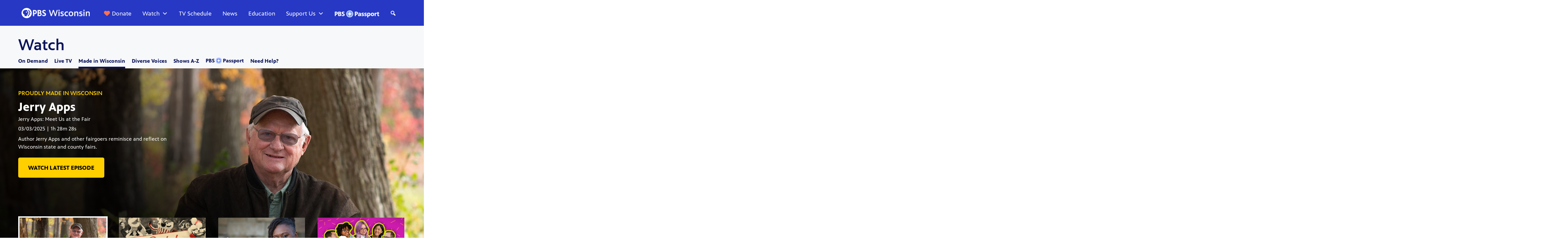

--- FILE ---
content_type: text/html; charset=UTF-8
request_url: https://pbswisconsin.org/made-in-wisconsin/
body_size: 46411
content:
<!DOCTYPE html>
<html lang="en-US">
<head>

<!-- Google Tag Manager -->
<script>(function(w,d,s,l,i){w[l]=w[l]||[];w[l].push({'gtm.start':
new Date().getTime(),event:'gtm.js'});var f=d.getElementsByTagName(s)[0],
j=d.createElement(s),dl=l!='dataLayer'?'&l='+l:'';j.async=true;j.src=
'https://www.googletagmanager.com/gtm.js?id='+i+dl;f.parentNode.insertBefore(j,f);
})(window,document,'script','dataLayer','GTM-5ZBDSBJ');</script>


<!-- End Google Tag Manager -->
<meta name="p:domain_verify" content="3e6296210244a8d37e78ca92ae81e0ad"/>    
<meta charset="UTF-8"><script type="text/javascript">(window.NREUM||(NREUM={})).init={ajax:{deny_list:["bam.nr-data.net"]},feature_flags:["soft_nav"]};(window.NREUM||(NREUM={})).loader_config={licenseKey:"NRJS-70f3b99b0bfceb8ed6c",applicationID:"261181324",browserID:"261181540"};;/*! For license information please see nr-loader-rum-1.308.0.min.js.LICENSE.txt */
(()=>{var e,t,r={163:(e,t,r)=>{"use strict";r.d(t,{j:()=>E});var n=r(384),i=r(1741);var a=r(2555);r(860).K7.genericEvents;const s="experimental.resources",o="register",c=e=>{if(!e||"string"!=typeof e)return!1;try{document.createDocumentFragment().querySelector(e)}catch{return!1}return!0};var d=r(2614),u=r(944),l=r(8122);const f="[data-nr-mask]",g=e=>(0,l.a)(e,(()=>{const e={feature_flags:[],experimental:{allow_registered_children:!1,resources:!1},mask_selector:"*",block_selector:"[data-nr-block]",mask_input_options:{color:!1,date:!1,"datetime-local":!1,email:!1,month:!1,number:!1,range:!1,search:!1,tel:!1,text:!1,time:!1,url:!1,week:!1,textarea:!1,select:!1,password:!0}};return{ajax:{deny_list:void 0,block_internal:!0,enabled:!0,autoStart:!0},api:{get allow_registered_children(){return e.feature_flags.includes(o)||e.experimental.allow_registered_children},set allow_registered_children(t){e.experimental.allow_registered_children=t},duplicate_registered_data:!1},browser_consent_mode:{enabled:!1},distributed_tracing:{enabled:void 0,exclude_newrelic_header:void 0,cors_use_newrelic_header:void 0,cors_use_tracecontext_headers:void 0,allowed_origins:void 0},get feature_flags(){return e.feature_flags},set feature_flags(t){e.feature_flags=t},generic_events:{enabled:!0,autoStart:!0},harvest:{interval:30},jserrors:{enabled:!0,autoStart:!0},logging:{enabled:!0,autoStart:!0},metrics:{enabled:!0,autoStart:!0},obfuscate:void 0,page_action:{enabled:!0},page_view_event:{enabled:!0,autoStart:!0},page_view_timing:{enabled:!0,autoStart:!0},performance:{capture_marks:!1,capture_measures:!1,capture_detail:!0,resources:{get enabled(){return e.feature_flags.includes(s)||e.experimental.resources},set enabled(t){e.experimental.resources=t},asset_types:[],first_party_domains:[],ignore_newrelic:!0}},privacy:{cookies_enabled:!0},proxy:{assets:void 0,beacon:void 0},session:{expiresMs:d.wk,inactiveMs:d.BB},session_replay:{autoStart:!0,enabled:!1,preload:!1,sampling_rate:10,error_sampling_rate:100,collect_fonts:!1,inline_images:!1,fix_stylesheets:!0,mask_all_inputs:!0,get mask_text_selector(){return e.mask_selector},set mask_text_selector(t){c(t)?e.mask_selector="".concat(t,",").concat(f):""===t||null===t?e.mask_selector=f:(0,u.R)(5,t)},get block_class(){return"nr-block"},get ignore_class(){return"nr-ignore"},get mask_text_class(){return"nr-mask"},get block_selector(){return e.block_selector},set block_selector(t){c(t)?e.block_selector+=",".concat(t):""!==t&&(0,u.R)(6,t)},get mask_input_options(){return e.mask_input_options},set mask_input_options(t){t&&"object"==typeof t?e.mask_input_options={...t,password:!0}:(0,u.R)(7,t)}},session_trace:{enabled:!0,autoStart:!0},soft_navigations:{enabled:!0,autoStart:!0},spa:{enabled:!0,autoStart:!0},ssl:void 0,user_actions:{enabled:!0,elementAttributes:["id","className","tagName","type"]}}})());var p=r(6154),m=r(9324);let h=0;const v={buildEnv:m.F3,distMethod:m.Xs,version:m.xv,originTime:p.WN},b={consented:!1},y={appMetadata:{},get consented(){return this.session?.state?.consent||b.consented},set consented(e){b.consented=e},customTransaction:void 0,denyList:void 0,disabled:!1,harvester:void 0,isolatedBacklog:!1,isRecording:!1,loaderType:void 0,maxBytes:3e4,obfuscator:void 0,onerror:void 0,ptid:void 0,releaseIds:{},session:void 0,timeKeeper:void 0,registeredEntities:[],jsAttributesMetadata:{bytes:0},get harvestCount(){return++h}},_=e=>{const t=(0,l.a)(e,y),r=Object.keys(v).reduce((e,t)=>(e[t]={value:v[t],writable:!1,configurable:!0,enumerable:!0},e),{});return Object.defineProperties(t,r)};var w=r(5701);const x=e=>{const t=e.startsWith("http");e+="/",r.p=t?e:"https://"+e};var R=r(7836),k=r(3241);const A={accountID:void 0,trustKey:void 0,agentID:void 0,licenseKey:void 0,applicationID:void 0,xpid:void 0},S=e=>(0,l.a)(e,A),T=new Set;function E(e,t={},r,s){let{init:o,info:c,loader_config:d,runtime:u={},exposed:l=!0}=t;if(!c){const e=(0,n.pV)();o=e.init,c=e.info,d=e.loader_config}e.init=g(o||{}),e.loader_config=S(d||{}),c.jsAttributes??={},p.bv&&(c.jsAttributes.isWorker=!0),e.info=(0,a.D)(c);const f=e.init,m=[c.beacon,c.errorBeacon];T.has(e.agentIdentifier)||(f.proxy.assets&&(x(f.proxy.assets),m.push(f.proxy.assets)),f.proxy.beacon&&m.push(f.proxy.beacon),e.beacons=[...m],function(e){const t=(0,n.pV)();Object.getOwnPropertyNames(i.W.prototype).forEach(r=>{const n=i.W.prototype[r];if("function"!=typeof n||"constructor"===n)return;let a=t[r];e[r]&&!1!==e.exposed&&"micro-agent"!==e.runtime?.loaderType&&(t[r]=(...t)=>{const n=e[r](...t);return a?a(...t):n})})}(e),(0,n.US)("activatedFeatures",w.B)),u.denyList=[...f.ajax.deny_list||[],...f.ajax.block_internal?m:[]],u.ptid=e.agentIdentifier,u.loaderType=r,e.runtime=_(u),T.has(e.agentIdentifier)||(e.ee=R.ee.get(e.agentIdentifier),e.exposed=l,(0,k.W)({agentIdentifier:e.agentIdentifier,drained:!!w.B?.[e.agentIdentifier],type:"lifecycle",name:"initialize",feature:void 0,data:e.config})),T.add(e.agentIdentifier)}},384:(e,t,r)=>{"use strict";r.d(t,{NT:()=>s,US:()=>u,Zm:()=>o,bQ:()=>d,dV:()=>c,pV:()=>l});var n=r(6154),i=r(1863),a=r(1910);const s={beacon:"bam.nr-data.net",errorBeacon:"bam.nr-data.net"};function o(){return n.gm.NREUM||(n.gm.NREUM={}),void 0===n.gm.newrelic&&(n.gm.newrelic=n.gm.NREUM),n.gm.NREUM}function c(){let e=o();return e.o||(e.o={ST:n.gm.setTimeout,SI:n.gm.setImmediate||n.gm.setInterval,CT:n.gm.clearTimeout,XHR:n.gm.XMLHttpRequest,REQ:n.gm.Request,EV:n.gm.Event,PR:n.gm.Promise,MO:n.gm.MutationObserver,FETCH:n.gm.fetch,WS:n.gm.WebSocket},(0,a.i)(...Object.values(e.o))),e}function d(e,t){let r=o();r.initializedAgents??={},t.initializedAt={ms:(0,i.t)(),date:new Date},r.initializedAgents[e]=t}function u(e,t){o()[e]=t}function l(){return function(){let e=o();const t=e.info||{};e.info={beacon:s.beacon,errorBeacon:s.errorBeacon,...t}}(),function(){let e=o();const t=e.init||{};e.init={...t}}(),c(),function(){let e=o();const t=e.loader_config||{};e.loader_config={...t}}(),o()}},782:(e,t,r)=>{"use strict";r.d(t,{T:()=>n});const n=r(860).K7.pageViewTiming},860:(e,t,r)=>{"use strict";r.d(t,{$J:()=>u,K7:()=>c,P3:()=>d,XX:()=>i,Yy:()=>o,df:()=>a,qY:()=>n,v4:()=>s});const n="events",i="jserrors",a="browser/blobs",s="rum",o="browser/logs",c={ajax:"ajax",genericEvents:"generic_events",jserrors:i,logging:"logging",metrics:"metrics",pageAction:"page_action",pageViewEvent:"page_view_event",pageViewTiming:"page_view_timing",sessionReplay:"session_replay",sessionTrace:"session_trace",softNav:"soft_navigations",spa:"spa"},d={[c.pageViewEvent]:1,[c.pageViewTiming]:2,[c.metrics]:3,[c.jserrors]:4,[c.spa]:5,[c.ajax]:6,[c.sessionTrace]:7,[c.softNav]:8,[c.sessionReplay]:9,[c.logging]:10,[c.genericEvents]:11},u={[c.pageViewEvent]:s,[c.pageViewTiming]:n,[c.ajax]:n,[c.spa]:n,[c.softNav]:n,[c.metrics]:i,[c.jserrors]:i,[c.sessionTrace]:a,[c.sessionReplay]:a,[c.logging]:o,[c.genericEvents]:"ins"}},944:(e,t,r)=>{"use strict";r.d(t,{R:()=>i});var n=r(3241);function i(e,t){"function"==typeof console.debug&&(console.debug("New Relic Warning: https://github.com/newrelic/newrelic-browser-agent/blob/main/docs/warning-codes.md#".concat(e),t),(0,n.W)({agentIdentifier:null,drained:null,type:"data",name:"warn",feature:"warn",data:{code:e,secondary:t}}))}},1687:(e,t,r)=>{"use strict";r.d(t,{Ak:()=>d,Ze:()=>f,x3:()=>u});var n=r(3241),i=r(7836),a=r(3606),s=r(860),o=r(2646);const c={};function d(e,t){const r={staged:!1,priority:s.P3[t]||0};l(e),c[e].get(t)||c[e].set(t,r)}function u(e,t){e&&c[e]&&(c[e].get(t)&&c[e].delete(t),p(e,t,!1),c[e].size&&g(e))}function l(e){if(!e)throw new Error("agentIdentifier required");c[e]||(c[e]=new Map)}function f(e="",t="feature",r=!1){if(l(e),!e||!c[e].get(t)||r)return p(e,t);c[e].get(t).staged=!0,g(e)}function g(e){const t=Array.from(c[e]);t.every(([e,t])=>t.staged)&&(t.sort((e,t)=>e[1].priority-t[1].priority),t.forEach(([t])=>{c[e].delete(t),p(e,t)}))}function p(e,t,r=!0){const s=e?i.ee.get(e):i.ee,c=a.i.handlers;if(!s.aborted&&s.backlog&&c){if((0,n.W)({agentIdentifier:e,type:"lifecycle",name:"drain",feature:t}),r){const e=s.backlog[t],r=c[t];if(r){for(let t=0;e&&t<e.length;++t)m(e[t],r);Object.entries(r).forEach(([e,t])=>{Object.values(t||{}).forEach(t=>{t[0]?.on&&t[0]?.context()instanceof o.y&&t[0].on(e,t[1])})})}}s.isolatedBacklog||delete c[t],s.backlog[t]=null,s.emit("drain-"+t,[])}}function m(e,t){var r=e[1];Object.values(t[r]||{}).forEach(t=>{var r=e[0];if(t[0]===r){var n=t[1],i=e[3],a=e[2];n.apply(i,a)}})}},1738:(e,t,r)=>{"use strict";r.d(t,{U:()=>g,Y:()=>f});var n=r(3241),i=r(9908),a=r(1863),s=r(944),o=r(5701),c=r(3969),d=r(8362),u=r(860),l=r(4261);function f(e,t,r,a){const f=a||r;!f||f[e]&&f[e]!==d.d.prototype[e]||(f[e]=function(){(0,i.p)(c.xV,["API/"+e+"/called"],void 0,u.K7.metrics,r.ee),(0,n.W)({agentIdentifier:r.agentIdentifier,drained:!!o.B?.[r.agentIdentifier],type:"data",name:"api",feature:l.Pl+e,data:{}});try{return t.apply(this,arguments)}catch(e){(0,s.R)(23,e)}})}function g(e,t,r,n,s){const o=e.info;null===r?delete o.jsAttributes[t]:o.jsAttributes[t]=r,(s||null===r)&&(0,i.p)(l.Pl+n,[(0,a.t)(),t,r],void 0,"session",e.ee)}},1741:(e,t,r)=>{"use strict";r.d(t,{W:()=>a});var n=r(944),i=r(4261);class a{#e(e,...t){if(this[e]!==a.prototype[e])return this[e](...t);(0,n.R)(35,e)}addPageAction(e,t){return this.#e(i.hG,e,t)}register(e){return this.#e(i.eY,e)}recordCustomEvent(e,t){return this.#e(i.fF,e,t)}setPageViewName(e,t){return this.#e(i.Fw,e,t)}setCustomAttribute(e,t,r){return this.#e(i.cD,e,t,r)}noticeError(e,t){return this.#e(i.o5,e,t)}setUserId(e,t=!1){return this.#e(i.Dl,e,t)}setApplicationVersion(e){return this.#e(i.nb,e)}setErrorHandler(e){return this.#e(i.bt,e)}addRelease(e,t){return this.#e(i.k6,e,t)}log(e,t){return this.#e(i.$9,e,t)}start(){return this.#e(i.d3)}finished(e){return this.#e(i.BL,e)}recordReplay(){return this.#e(i.CH)}pauseReplay(){return this.#e(i.Tb)}addToTrace(e){return this.#e(i.U2,e)}setCurrentRouteName(e){return this.#e(i.PA,e)}interaction(e){return this.#e(i.dT,e)}wrapLogger(e,t,r){return this.#e(i.Wb,e,t,r)}measure(e,t){return this.#e(i.V1,e,t)}consent(e){return this.#e(i.Pv,e)}}},1863:(e,t,r)=>{"use strict";function n(){return Math.floor(performance.now())}r.d(t,{t:()=>n})},1910:(e,t,r)=>{"use strict";r.d(t,{i:()=>a});var n=r(944);const i=new Map;function a(...e){return e.every(e=>{if(i.has(e))return i.get(e);const t="function"==typeof e?e.toString():"",r=t.includes("[native code]"),a=t.includes("nrWrapper");return r||a||(0,n.R)(64,e?.name||t),i.set(e,r),r})}},2555:(e,t,r)=>{"use strict";r.d(t,{D:()=>o,f:()=>s});var n=r(384),i=r(8122);const a={beacon:n.NT.beacon,errorBeacon:n.NT.errorBeacon,licenseKey:void 0,applicationID:void 0,sa:void 0,queueTime:void 0,applicationTime:void 0,ttGuid:void 0,user:void 0,account:void 0,product:void 0,extra:void 0,jsAttributes:{},userAttributes:void 0,atts:void 0,transactionName:void 0,tNamePlain:void 0};function s(e){try{return!!e.licenseKey&&!!e.errorBeacon&&!!e.applicationID}catch(e){return!1}}const o=e=>(0,i.a)(e,a)},2614:(e,t,r)=>{"use strict";r.d(t,{BB:()=>s,H3:()=>n,g:()=>d,iL:()=>c,tS:()=>o,uh:()=>i,wk:()=>a});const n="NRBA",i="SESSION",a=144e5,s=18e5,o={STARTED:"session-started",PAUSE:"session-pause",RESET:"session-reset",RESUME:"session-resume",UPDATE:"session-update"},c={SAME_TAB:"same-tab",CROSS_TAB:"cross-tab"},d={OFF:0,FULL:1,ERROR:2}},2646:(e,t,r)=>{"use strict";r.d(t,{y:()=>n});class n{constructor(e){this.contextId=e}}},2843:(e,t,r)=>{"use strict";r.d(t,{G:()=>a,u:()=>i});var n=r(3878);function i(e,t=!1,r,i){(0,n.DD)("visibilitychange",function(){if(t)return void("hidden"===document.visibilityState&&e());e(document.visibilityState)},r,i)}function a(e,t,r){(0,n.sp)("pagehide",e,t,r)}},3241:(e,t,r)=>{"use strict";r.d(t,{W:()=>a});var n=r(6154);const i="newrelic";function a(e={}){try{n.gm.dispatchEvent(new CustomEvent(i,{detail:e}))}catch(e){}}},3606:(e,t,r)=>{"use strict";r.d(t,{i:()=>a});var n=r(9908);a.on=s;var i=a.handlers={};function a(e,t,r,a){s(a||n.d,i,e,t,r)}function s(e,t,r,i,a){a||(a="feature"),e||(e=n.d);var s=t[a]=t[a]||{};(s[r]=s[r]||[]).push([e,i])}},3878:(e,t,r)=>{"use strict";function n(e,t){return{capture:e,passive:!1,signal:t}}function i(e,t,r=!1,i){window.addEventListener(e,t,n(r,i))}function a(e,t,r=!1,i){document.addEventListener(e,t,n(r,i))}r.d(t,{DD:()=>a,jT:()=>n,sp:()=>i})},3969:(e,t,r)=>{"use strict";r.d(t,{TZ:()=>n,XG:()=>o,rs:()=>i,xV:()=>s,z_:()=>a});const n=r(860).K7.metrics,i="sm",a="cm",s="storeSupportabilityMetrics",o="storeEventMetrics"},4234:(e,t,r)=>{"use strict";r.d(t,{W:()=>a});var n=r(7836),i=r(1687);class a{constructor(e,t){this.agentIdentifier=e,this.ee=n.ee.get(e),this.featureName=t,this.blocked=!1}deregisterDrain(){(0,i.x3)(this.agentIdentifier,this.featureName)}}},4261:(e,t,r)=>{"use strict";r.d(t,{$9:()=>d,BL:()=>o,CH:()=>g,Dl:()=>_,Fw:()=>y,PA:()=>h,Pl:()=>n,Pv:()=>k,Tb:()=>l,U2:()=>a,V1:()=>R,Wb:()=>x,bt:()=>b,cD:()=>v,d3:()=>w,dT:()=>c,eY:()=>p,fF:()=>f,hG:()=>i,k6:()=>s,nb:()=>m,o5:()=>u});const n="api-",i="addPageAction",a="addToTrace",s="addRelease",o="finished",c="interaction",d="log",u="noticeError",l="pauseReplay",f="recordCustomEvent",g="recordReplay",p="register",m="setApplicationVersion",h="setCurrentRouteName",v="setCustomAttribute",b="setErrorHandler",y="setPageViewName",_="setUserId",w="start",x="wrapLogger",R="measure",k="consent"},5289:(e,t,r)=>{"use strict";r.d(t,{GG:()=>s,Qr:()=>c,sB:()=>o});var n=r(3878),i=r(6389);function a(){return"undefined"==typeof document||"complete"===document.readyState}function s(e,t){if(a())return e();const r=(0,i.J)(e),s=setInterval(()=>{a()&&(clearInterval(s),r())},500);(0,n.sp)("load",r,t)}function o(e){if(a())return e();(0,n.DD)("DOMContentLoaded",e)}function c(e){if(a())return e();(0,n.sp)("popstate",e)}},5607:(e,t,r)=>{"use strict";r.d(t,{W:()=>n});const n=(0,r(9566).bz)()},5701:(e,t,r)=>{"use strict";r.d(t,{B:()=>a,t:()=>s});var n=r(3241);const i=new Set,a={};function s(e,t){const r=t.agentIdentifier;a[r]??={},e&&"object"==typeof e&&(i.has(r)||(t.ee.emit("rumresp",[e]),a[r]=e,i.add(r),(0,n.W)({agentIdentifier:r,loaded:!0,drained:!0,type:"lifecycle",name:"load",feature:void 0,data:e})))}},6154:(e,t,r)=>{"use strict";r.d(t,{OF:()=>c,RI:()=>i,WN:()=>u,bv:()=>a,eN:()=>l,gm:()=>s,mw:()=>o,sb:()=>d});var n=r(1863);const i="undefined"!=typeof window&&!!window.document,a="undefined"!=typeof WorkerGlobalScope&&("undefined"!=typeof self&&self instanceof WorkerGlobalScope&&self.navigator instanceof WorkerNavigator||"undefined"!=typeof globalThis&&globalThis instanceof WorkerGlobalScope&&globalThis.navigator instanceof WorkerNavigator),s=i?window:"undefined"!=typeof WorkerGlobalScope&&("undefined"!=typeof self&&self instanceof WorkerGlobalScope&&self||"undefined"!=typeof globalThis&&globalThis instanceof WorkerGlobalScope&&globalThis),o=Boolean("hidden"===s?.document?.visibilityState),c=/iPad|iPhone|iPod/.test(s.navigator?.userAgent),d=c&&"undefined"==typeof SharedWorker,u=((()=>{const e=s.navigator?.userAgent?.match(/Firefox[/\s](\d+\.\d+)/);Array.isArray(e)&&e.length>=2&&e[1]})(),Date.now()-(0,n.t)()),l=()=>"undefined"!=typeof PerformanceNavigationTiming&&s?.performance?.getEntriesByType("navigation")?.[0]?.responseStart},6389:(e,t,r)=>{"use strict";function n(e,t=500,r={}){const n=r?.leading||!1;let i;return(...r)=>{n&&void 0===i&&(e.apply(this,r),i=setTimeout(()=>{i=clearTimeout(i)},t)),n||(clearTimeout(i),i=setTimeout(()=>{e.apply(this,r)},t))}}function i(e){let t=!1;return(...r)=>{t||(t=!0,e.apply(this,r))}}r.d(t,{J:()=>i,s:()=>n})},6630:(e,t,r)=>{"use strict";r.d(t,{T:()=>n});const n=r(860).K7.pageViewEvent},7699:(e,t,r)=>{"use strict";r.d(t,{It:()=>a,KC:()=>o,No:()=>i,qh:()=>s});var n=r(860);const i=16e3,a=1e6,s="SESSION_ERROR",o={[n.K7.logging]:!0,[n.K7.genericEvents]:!1,[n.K7.jserrors]:!1,[n.K7.ajax]:!1}},7836:(e,t,r)=>{"use strict";r.d(t,{P:()=>o,ee:()=>c});var n=r(384),i=r(8990),a=r(2646),s=r(5607);const o="nr@context:".concat(s.W),c=function e(t,r){var n={},s={},u={},l=!1;try{l=16===r.length&&d.initializedAgents?.[r]?.runtime.isolatedBacklog}catch(e){}var f={on:p,addEventListener:p,removeEventListener:function(e,t){var r=n[e];if(!r)return;for(var i=0;i<r.length;i++)r[i]===t&&r.splice(i,1)},emit:function(e,r,n,i,a){!1!==a&&(a=!0);if(c.aborted&&!i)return;t&&a&&t.emit(e,r,n);var o=g(n);m(e).forEach(e=>{e.apply(o,r)});var d=v()[s[e]];d&&d.push([f,e,r,o]);return o},get:h,listeners:m,context:g,buffer:function(e,t){const r=v();if(t=t||"feature",f.aborted)return;Object.entries(e||{}).forEach(([e,n])=>{s[n]=t,t in r||(r[t]=[])})},abort:function(){f._aborted=!0,Object.keys(f.backlog).forEach(e=>{delete f.backlog[e]})},isBuffering:function(e){return!!v()[s[e]]},debugId:r,backlog:l?{}:t&&"object"==typeof t.backlog?t.backlog:{},isolatedBacklog:l};return Object.defineProperty(f,"aborted",{get:()=>{let e=f._aborted||!1;return e||(t&&(e=t.aborted),e)}}),f;function g(e){return e&&e instanceof a.y?e:e?(0,i.I)(e,o,()=>new a.y(o)):new a.y(o)}function p(e,t){n[e]=m(e).concat(t)}function m(e){return n[e]||[]}function h(t){return u[t]=u[t]||e(f,t)}function v(){return f.backlog}}(void 0,"globalEE"),d=(0,n.Zm)();d.ee||(d.ee=c)},8122:(e,t,r)=>{"use strict";r.d(t,{a:()=>i});var n=r(944);function i(e,t){try{if(!e||"object"!=typeof e)return(0,n.R)(3);if(!t||"object"!=typeof t)return(0,n.R)(4);const r=Object.create(Object.getPrototypeOf(t),Object.getOwnPropertyDescriptors(t)),a=0===Object.keys(r).length?e:r;for(let s in a)if(void 0!==e[s])try{if(null===e[s]){r[s]=null;continue}Array.isArray(e[s])&&Array.isArray(t[s])?r[s]=Array.from(new Set([...e[s],...t[s]])):"object"==typeof e[s]&&"object"==typeof t[s]?r[s]=i(e[s],t[s]):r[s]=e[s]}catch(e){r[s]||(0,n.R)(1,e)}return r}catch(e){(0,n.R)(2,e)}}},8362:(e,t,r)=>{"use strict";r.d(t,{d:()=>a});var n=r(9566),i=r(1741);class a extends i.W{agentIdentifier=(0,n.LA)(16)}},8374:(e,t,r)=>{r.nc=(()=>{try{return document?.currentScript?.nonce}catch(e){}return""})()},8990:(e,t,r)=>{"use strict";r.d(t,{I:()=>i});var n=Object.prototype.hasOwnProperty;function i(e,t,r){if(n.call(e,t))return e[t];var i=r();if(Object.defineProperty&&Object.keys)try{return Object.defineProperty(e,t,{value:i,writable:!0,enumerable:!1}),i}catch(e){}return e[t]=i,i}},9324:(e,t,r)=>{"use strict";r.d(t,{F3:()=>i,Xs:()=>a,xv:()=>n});const n="1.308.0",i="PROD",a="CDN"},9566:(e,t,r)=>{"use strict";r.d(t,{LA:()=>o,bz:()=>s});var n=r(6154);const i="xxxxxxxx-xxxx-4xxx-yxxx-xxxxxxxxxxxx";function a(e,t){return e?15&e[t]:16*Math.random()|0}function s(){const e=n.gm?.crypto||n.gm?.msCrypto;let t,r=0;return e&&e.getRandomValues&&(t=e.getRandomValues(new Uint8Array(30))),i.split("").map(e=>"x"===e?a(t,r++).toString(16):"y"===e?(3&a()|8).toString(16):e).join("")}function o(e){const t=n.gm?.crypto||n.gm?.msCrypto;let r,i=0;t&&t.getRandomValues&&(r=t.getRandomValues(new Uint8Array(e)));const s=[];for(var o=0;o<e;o++)s.push(a(r,i++).toString(16));return s.join("")}},9908:(e,t,r)=>{"use strict";r.d(t,{d:()=>n,p:()=>i});var n=r(7836).ee.get("handle");function i(e,t,r,i,a){a?(a.buffer([e],i),a.emit(e,t,r)):(n.buffer([e],i),n.emit(e,t,r))}}},n={};function i(e){var t=n[e];if(void 0!==t)return t.exports;var a=n[e]={exports:{}};return r[e](a,a.exports,i),a.exports}i.m=r,i.d=(e,t)=>{for(var r in t)i.o(t,r)&&!i.o(e,r)&&Object.defineProperty(e,r,{enumerable:!0,get:t[r]})},i.f={},i.e=e=>Promise.all(Object.keys(i.f).reduce((t,r)=>(i.f[r](e,t),t),[])),i.u=e=>"nr-rum-1.308.0.min.js",i.o=(e,t)=>Object.prototype.hasOwnProperty.call(e,t),e={},t="NRBA-1.308.0.PROD:",i.l=(r,n,a,s)=>{if(e[r])e[r].push(n);else{var o,c;if(void 0!==a)for(var d=document.getElementsByTagName("script"),u=0;u<d.length;u++){var l=d[u];if(l.getAttribute("src")==r||l.getAttribute("data-webpack")==t+a){o=l;break}}if(!o){c=!0;var f={296:"sha512-+MIMDsOcckGXa1EdWHqFNv7P+JUkd5kQwCBr3KE6uCvnsBNUrdSt4a/3/L4j4TxtnaMNjHpza2/erNQbpacJQA=="};(o=document.createElement("script")).charset="utf-8",i.nc&&o.setAttribute("nonce",i.nc),o.setAttribute("data-webpack",t+a),o.src=r,0!==o.src.indexOf(window.location.origin+"/")&&(o.crossOrigin="anonymous"),f[s]&&(o.integrity=f[s])}e[r]=[n];var g=(t,n)=>{o.onerror=o.onload=null,clearTimeout(p);var i=e[r];if(delete e[r],o.parentNode&&o.parentNode.removeChild(o),i&&i.forEach(e=>e(n)),t)return t(n)},p=setTimeout(g.bind(null,void 0,{type:"timeout",target:o}),12e4);o.onerror=g.bind(null,o.onerror),o.onload=g.bind(null,o.onload),c&&document.head.appendChild(o)}},i.r=e=>{"undefined"!=typeof Symbol&&Symbol.toStringTag&&Object.defineProperty(e,Symbol.toStringTag,{value:"Module"}),Object.defineProperty(e,"__esModule",{value:!0})},i.p="https://js-agent.newrelic.com/",(()=>{var e={374:0,840:0};i.f.j=(t,r)=>{var n=i.o(e,t)?e[t]:void 0;if(0!==n)if(n)r.push(n[2]);else{var a=new Promise((r,i)=>n=e[t]=[r,i]);r.push(n[2]=a);var s=i.p+i.u(t),o=new Error;i.l(s,r=>{if(i.o(e,t)&&(0!==(n=e[t])&&(e[t]=void 0),n)){var a=r&&("load"===r.type?"missing":r.type),s=r&&r.target&&r.target.src;o.message="Loading chunk "+t+" failed: ("+a+": "+s+")",o.name="ChunkLoadError",o.type=a,o.request=s,n[1](o)}},"chunk-"+t,t)}};var t=(t,r)=>{var n,a,[s,o,c]=r,d=0;if(s.some(t=>0!==e[t])){for(n in o)i.o(o,n)&&(i.m[n]=o[n]);if(c)c(i)}for(t&&t(r);d<s.length;d++)a=s[d],i.o(e,a)&&e[a]&&e[a][0](),e[a]=0},r=self["webpackChunk:NRBA-1.308.0.PROD"]=self["webpackChunk:NRBA-1.308.0.PROD"]||[];r.forEach(t.bind(null,0)),r.push=t.bind(null,r.push.bind(r))})(),(()=>{"use strict";i(8374);var e=i(8362),t=i(860);const r=Object.values(t.K7);var n=i(163);var a=i(9908),s=i(1863),o=i(4261),c=i(1738);var d=i(1687),u=i(4234),l=i(5289),f=i(6154),g=i(944),p=i(384);const m=e=>f.RI&&!0===e?.privacy.cookies_enabled;function h(e){return!!(0,p.dV)().o.MO&&m(e)&&!0===e?.session_trace.enabled}var v=i(6389),b=i(7699);class y extends u.W{constructor(e,t){super(e.agentIdentifier,t),this.agentRef=e,this.abortHandler=void 0,this.featAggregate=void 0,this.loadedSuccessfully=void 0,this.onAggregateImported=new Promise(e=>{this.loadedSuccessfully=e}),this.deferred=Promise.resolve(),!1===e.init[this.featureName].autoStart?this.deferred=new Promise((t,r)=>{this.ee.on("manual-start-all",(0,v.J)(()=>{(0,d.Ak)(e.agentIdentifier,this.featureName),t()}))}):(0,d.Ak)(e.agentIdentifier,t)}importAggregator(e,t,r={}){if(this.featAggregate)return;const n=async()=>{let n;await this.deferred;try{if(m(e.init)){const{setupAgentSession:t}=await i.e(296).then(i.bind(i,3305));n=t(e)}}catch(e){(0,g.R)(20,e),this.ee.emit("internal-error",[e]),(0,a.p)(b.qh,[e],void 0,this.featureName,this.ee)}try{if(!this.#t(this.featureName,n,e.init))return(0,d.Ze)(this.agentIdentifier,this.featureName),void this.loadedSuccessfully(!1);const{Aggregate:i}=await t();this.featAggregate=new i(e,r),e.runtime.harvester.initializedAggregates.push(this.featAggregate),this.loadedSuccessfully(!0)}catch(e){(0,g.R)(34,e),this.abortHandler?.(),(0,d.Ze)(this.agentIdentifier,this.featureName,!0),this.loadedSuccessfully(!1),this.ee&&this.ee.abort()}};f.RI?(0,l.GG)(()=>n(),!0):n()}#t(e,r,n){if(this.blocked)return!1;switch(e){case t.K7.sessionReplay:return h(n)&&!!r;case t.K7.sessionTrace:return!!r;default:return!0}}}var _=i(6630),w=i(2614),x=i(3241);class R extends y{static featureName=_.T;constructor(e){var t;super(e,_.T),this.setupInspectionEvents(e.agentIdentifier),t=e,(0,c.Y)(o.Fw,function(e,r){"string"==typeof e&&("/"!==e.charAt(0)&&(e="/"+e),t.runtime.customTransaction=(r||"http://custom.transaction")+e,(0,a.p)(o.Pl+o.Fw,[(0,s.t)()],void 0,void 0,t.ee))},t),this.importAggregator(e,()=>i.e(296).then(i.bind(i,3943)))}setupInspectionEvents(e){const t=(t,r)=>{t&&(0,x.W)({agentIdentifier:e,timeStamp:t.timeStamp,loaded:"complete"===t.target.readyState,type:"window",name:r,data:t.target.location+""})};(0,l.sB)(e=>{t(e,"DOMContentLoaded")}),(0,l.GG)(e=>{t(e,"load")}),(0,l.Qr)(e=>{t(e,"navigate")}),this.ee.on(w.tS.UPDATE,(t,r)=>{(0,x.W)({agentIdentifier:e,type:"lifecycle",name:"session",data:r})})}}class k extends e.d{constructor(e){var t;(super(),f.gm)?(this.features={},(0,p.bQ)(this.agentIdentifier,this),this.desiredFeatures=new Set(e.features||[]),this.desiredFeatures.add(R),(0,n.j)(this,e,e.loaderType||"agent"),t=this,(0,c.Y)(o.cD,function(e,r,n=!1){if("string"==typeof e){if(["string","number","boolean"].includes(typeof r)||null===r)return(0,c.U)(t,e,r,o.cD,n);(0,g.R)(40,typeof r)}else(0,g.R)(39,typeof e)},t),function(e){(0,c.Y)(o.Dl,function(t,r=!1){if("string"!=typeof t&&null!==t)return void(0,g.R)(41,typeof t);const n=e.info.jsAttributes["enduser.id"];r&&null!=n&&n!==t?(0,a.p)(o.Pl+"setUserIdAndResetSession",[t],void 0,"session",e.ee):(0,c.U)(e,"enduser.id",t,o.Dl,!0)},e)}(this),function(e){(0,c.Y)(o.nb,function(t){if("string"==typeof t||null===t)return(0,c.U)(e,"application.version",t,o.nb,!1);(0,g.R)(42,typeof t)},e)}(this),function(e){(0,c.Y)(o.d3,function(){e.ee.emit("manual-start-all")},e)}(this),function(e){(0,c.Y)(o.Pv,function(t=!0){if("boolean"==typeof t){if((0,a.p)(o.Pl+o.Pv,[t],void 0,"session",e.ee),e.runtime.consented=t,t){const t=e.features.page_view_event;t.onAggregateImported.then(e=>{const r=t.featAggregate;e&&!r.sentRum&&r.sendRum()})}}else(0,g.R)(65,typeof t)},e)}(this),this.run()):(0,g.R)(21)}get config(){return{info:this.info,init:this.init,loader_config:this.loader_config,runtime:this.runtime}}get api(){return this}run(){try{const e=function(e){const t={};return r.forEach(r=>{t[r]=!!e[r]?.enabled}),t}(this.init),n=[...this.desiredFeatures];n.sort((e,r)=>t.P3[e.featureName]-t.P3[r.featureName]),n.forEach(r=>{if(!e[r.featureName]&&r.featureName!==t.K7.pageViewEvent)return;if(r.featureName===t.K7.spa)return void(0,g.R)(67);const n=function(e){switch(e){case t.K7.ajax:return[t.K7.jserrors];case t.K7.sessionTrace:return[t.K7.ajax,t.K7.pageViewEvent];case t.K7.sessionReplay:return[t.K7.sessionTrace];case t.K7.pageViewTiming:return[t.K7.pageViewEvent];default:return[]}}(r.featureName).filter(e=>!(e in this.features));n.length>0&&(0,g.R)(36,{targetFeature:r.featureName,missingDependencies:n}),this.features[r.featureName]=new r(this)})}catch(e){(0,g.R)(22,e);for(const e in this.features)this.features[e].abortHandler?.();const t=(0,p.Zm)();delete t.initializedAgents[this.agentIdentifier]?.features,delete this.sharedAggregator;return t.ee.get(this.agentIdentifier).abort(),!1}}}var A=i(2843),S=i(782);class T extends y{static featureName=S.T;constructor(e){super(e,S.T),f.RI&&((0,A.u)(()=>(0,a.p)("docHidden",[(0,s.t)()],void 0,S.T,this.ee),!0),(0,A.G)(()=>(0,a.p)("winPagehide",[(0,s.t)()],void 0,S.T,this.ee)),this.importAggregator(e,()=>i.e(296).then(i.bind(i,2117))))}}var E=i(3969);class I extends y{static featureName=E.TZ;constructor(e){super(e,E.TZ),f.RI&&document.addEventListener("securitypolicyviolation",e=>{(0,a.p)(E.xV,["Generic/CSPViolation/Detected"],void 0,this.featureName,this.ee)}),this.importAggregator(e,()=>i.e(296).then(i.bind(i,9623)))}}new k({features:[R,T,I],loaderType:"lite"})})()})();</script>
<meta name="viewport" content="width=device-width, initial-scale=1">
<link rel="profile" href="https://gmpg.org/xfn/11">
<link rel="pingback" href="https://pbswisconsin.org/xmlrpc.php">
<meta name="thumbnail" content="https://wisconsinpublictv.s3.us-east-2.amazonaws.com/wp-content/uploads/2021/08/Made-in-Wisconsin-Featured-Image-150x150.jpg"><meta name='robots' content='noindex, nofollow' />

	<!-- This site is optimized with the Yoast SEO plugin v24.6 - https://yoast.com/wordpress/plugins/seo/ -->
	<title>Made In Wisconsin - PBS Wisconsin</title>
	<meta name="description" content="If it’s made in Wisconsin, it’s on PBS Wisconsin. New adventures and original ideas bringing us together to celebrate what makes Wisconsin unique. PBS Wisconsin is Made in Wisconsin." />
	<meta property="og:locale" content="en_US" />
	<meta property="og:type" content="article" />
	<meta property="og:title" content="Made in Wisconsin" />
	<meta property="og:description" content="If it’s made in Wisconsin, it’s on PBS Wisconsin. New adventures and original ideas bringing us together to celebrate what makes Wisconsin unique. PBS Wisconsin is Made in Wisconsin." />
	<meta property="og:url" content="https://pbswisconsin.org/made-in-wisconsin/" />
	<meta property="og:site_name" content="PBS Wisconsin" />
	<meta property="article:publisher" content="https://www.facebook.com/WisconsinPublicTelevision" />
	<meta property="article:modified_time" content="2023-10-16T17:45:54+00:00" />
	<meta property="og:image" content="https://wisconsinpublictv.s3.us-east-2.amazonaws.com/wp-content/uploads/2021/08/Made-in-Wisconsin-Facebook-OG.jpg" />
	<meta property="og:image:width" content="1200" />
	<meta property="og:image:height" content="630" />
	<meta property="og:image:type" content="image/jpeg" />
	<meta name="twitter:card" content="summary_large_image" />
	<meta name="twitter:title" content="Made in Wisconsin" />
	<meta name="twitter:description" content="If it’s made in Wisconsin, it’s on PBS Wisconsin. New adventures and original ideas bringing us together to celebrate what makes Wisconsin unique. PBS Wisconsin is Made in Wisconsin." />
	<meta name="twitter:image" content="https://wisconsinpublictv.s3.us-east-2.amazonaws.com/wp-content/uploads/2021/08/Made-in-Wisconsin-Twitter-OG.jpg" />
	<meta name="twitter:site" content="@wispublictv" />
	<meta name="twitter:label1" content="Est. reading time" />
	<meta name="twitter:data1" content="4 minutes" />
	<script type="application/ld+json" class="yoast-schema-graph">{"@context":"https://schema.org","@graph":[{"@type":"WebPage","@id":"https://pbswisconsin.org/made-in-wisconsin/","url":"https://pbswisconsin.org/made-in-wisconsin/","name":"Made In Wisconsin - PBS Wisconsin","isPartOf":{"@id":"https://pbswisconsin.org/#website"},"primaryImageOfPage":{"@id":"https://pbswisconsin.org/made-in-wisconsin/#primaryimage"},"image":{"@id":"https://pbswisconsin.org/made-in-wisconsin/#primaryimage"},"thumbnailUrl":"https://wisconsinpublictv.s3.us-east-2.amazonaws.com/wp-content/uploads/2021/08/Made-in-Wisconsin-Featured-Image.jpg","datePublished":"2018-05-14T18:43:45+00:00","dateModified":"2023-10-16T17:45:54+00:00","description":"If it’s made in Wisconsin, it’s on PBS Wisconsin. New adventures and original ideas bringing us together to celebrate what makes Wisconsin unique. PBS Wisconsin is Made in Wisconsin.","breadcrumb":{"@id":"https://pbswisconsin.org/made-in-wisconsin/#breadcrumb"},"inLanguage":"en-US","potentialAction":[{"@type":"ReadAction","target":["https://pbswisconsin.org/made-in-wisconsin/"]}]},{"@type":"ImageObject","inLanguage":"en-US","@id":"https://pbswisconsin.org/made-in-wisconsin/#primaryimage","url":"https://wisconsinpublictv.s3.us-east-2.amazonaws.com/wp-content/uploads/2021/08/Made-in-Wisconsin-Featured-Image.jpg","contentUrl":"https://wisconsinpublictv.s3.us-east-2.amazonaws.com/wp-content/uploads/2021/08/Made-in-Wisconsin-Featured-Image.jpg","width":1280,"height":720,"caption":"An illustration of the shape of the state of Wisconsin in a dark bold navy color, with the words \"Made in WI\" inside the boundaries and a speckled paint design effect"},{"@type":"BreadcrumbList","@id":"https://pbswisconsin.org/made-in-wisconsin/#breadcrumb","itemListElement":[{"@type":"ListItem","position":1,"name":"Home","item":"https://pbswisconsin.org/"},{"@type":"ListItem","position":2,"name":"Made In Wisconsin"}]},{"@type":"WebSite","@id":"https://pbswisconsin.org/#website","url":"https://pbswisconsin.org/","name":"PBS Wisconsin","description":"Public Television for the State of Wisconsin","potentialAction":[{"@type":"SearchAction","target":{"@type":"EntryPoint","urlTemplate":"https://pbswisconsin.org/?s={search_term_string}"},"query-input":{"@type":"PropertyValueSpecification","valueRequired":true,"valueName":"search_term_string"}}],"inLanguage":"en-US"}]}</script>
	<!-- / Yoast SEO plugin. -->


<link rel='dns-prefetch' href='//pbswisconsin.org' />
<link rel='dns-prefetch' href='//static.addtoany.com' />
<link rel='dns-prefetch' href='//cdn.jsdelivr.net' />
<link rel='dns-prefetch' href='//cdnjs.cloudflare.com' />
<link rel="alternate" type="application/rss+xml" title="PBS Wisconsin &raquo; Feed" href="https://pbswisconsin.org/feed/" />
<link rel="alternate" type="application/rss+xml" title="PBS Wisconsin &raquo; Comments Feed" href="https://pbswisconsin.org/comments/feed/" />
<link rel="alternate" title="oEmbed (JSON)" type="application/json+oembed" href="https://pbswisconsin.org/wp-json/oembed/1.0/embed?url=https%3A%2F%2Fpbswisconsin.org%2Fmade-in-wisconsin%2F" />
<link rel="alternate" title="oEmbed (XML)" type="text/xml+oembed" href="https://pbswisconsin.org/wp-json/oembed/1.0/embed?url=https%3A%2F%2Fpbswisconsin.org%2Fmade-in-wisconsin%2F&#038;format=xml" />
		<!-- This site uses the Google Analytics by MonsterInsights plugin v8.19 - Using Analytics tracking - https://www.monsterinsights.com/ -->
							<script src="//www.googletagmanager.com/gtag/js?id=G-308256348"  data-cfasync="false" data-wpfc-render="false" type="text/javascript" async></script>
			<script data-cfasync="false" data-wpfc-render="false" type="text/javascript">
				var mi_version = '8.19';
				var mi_track_user = true;
				var mi_no_track_reason = '';
				
								var disableStrs = [
										'ga-disable-G-308256348',
									];

				/* Function to detect opted out users */
				function __gtagTrackerIsOptedOut() {
					for (var index = 0; index < disableStrs.length; index++) {
						if (document.cookie.indexOf(disableStrs[index] + '=true') > -1) {
							return true;
						}
					}

					return false;
				}

				/* Disable tracking if the opt-out cookie exists. */
				if (__gtagTrackerIsOptedOut()) {
					for (var index = 0; index < disableStrs.length; index++) {
						window[disableStrs[index]] = true;
					}
				}

				/* Opt-out function */
				function __gtagTrackerOptout() {
					for (var index = 0; index < disableStrs.length; index++) {
						document.cookie = disableStrs[index] + '=true; expires=Thu, 31 Dec 2099 23:59:59 UTC; path=/';
						window[disableStrs[index]] = true;
					}
				}

				if ('undefined' === typeof gaOptout) {
					function gaOptout() {
						__gtagTrackerOptout();
					}
				}
								window.dataLayer = window.dataLayer || [];

				window.MonsterInsightsDualTracker = {
					helpers: {},
					trackers: {},
				};
				if (mi_track_user) {
					function __gtagDataLayer() {
						dataLayer.push(arguments);
					}

					function __gtagTracker(type, name, parameters) {
						if (!parameters) {
							parameters = {};
						}

						if (parameters.send_to) {
							__gtagDataLayer.apply(null, arguments);
							return;
						}

						if (type === 'event') {
														parameters.send_to = monsterinsights_frontend.v4_id;
							var hookName = name;
							if (typeof parameters['event_category'] !== 'undefined') {
								hookName = parameters['event_category'] + ':' + name;
							}

							if (typeof MonsterInsightsDualTracker.trackers[hookName] !== 'undefined') {
								MonsterInsightsDualTracker.trackers[hookName](parameters);
							} else {
								__gtagDataLayer('event', name, parameters);
							}
							
						} else {
							__gtagDataLayer.apply(null, arguments);
						}
					}

					__gtagTracker('js', new Date());
					__gtagTracker('set', {
						'developer_id.dZGIzZG': true,
											});
										__gtagTracker('config', 'G-308256348', {"forceSSL":"true","link_attribution":"true"} );
															window.gtag = __gtagTracker;										(function () {
						/* https://developers.google.com/analytics/devguides/collection/analyticsjs/ */
						/* ga and __gaTracker compatibility shim. */
						var noopfn = function () {
							return null;
						};
						var newtracker = function () {
							return new Tracker();
						};
						var Tracker = function () {
							return null;
						};
						var p = Tracker.prototype;
						p.get = noopfn;
						p.set = noopfn;
						p.send = function () {
							var args = Array.prototype.slice.call(arguments);
							args.unshift('send');
							__gaTracker.apply(null, args);
						};
						var __gaTracker = function () {
							var len = arguments.length;
							if (len === 0) {
								return;
							}
							var f = arguments[len - 1];
							if (typeof f !== 'object' || f === null || typeof f.hitCallback !== 'function') {
								if ('send' === arguments[0]) {
									var hitConverted, hitObject = false, action;
									if ('event' === arguments[1]) {
										if ('undefined' !== typeof arguments[3]) {
											hitObject = {
												'eventAction': arguments[3],
												'eventCategory': arguments[2],
												'eventLabel': arguments[4],
												'value': arguments[5] ? arguments[5] : 1,
											}
										}
									}
									if ('pageview' === arguments[1]) {
										if ('undefined' !== typeof arguments[2]) {
											hitObject = {
												'eventAction': 'page_view',
												'page_path': arguments[2],
											}
										}
									}
									if (typeof arguments[2] === 'object') {
										hitObject = arguments[2];
									}
									if (typeof arguments[5] === 'object') {
										Object.assign(hitObject, arguments[5]);
									}
									if ('undefined' !== typeof arguments[1].hitType) {
										hitObject = arguments[1];
										if ('pageview' === hitObject.hitType) {
											hitObject.eventAction = 'page_view';
										}
									}
									if (hitObject) {
										action = 'timing' === arguments[1].hitType ? 'timing_complete' : hitObject.eventAction;
										hitConverted = mapArgs(hitObject);
										__gtagTracker('event', action, hitConverted);
									}
								}
								return;
							}

							function mapArgs(args) {
								var arg, hit = {};
								var gaMap = {
									'eventCategory': 'event_category',
									'eventAction': 'event_action',
									'eventLabel': 'event_label',
									'eventValue': 'event_value',
									'nonInteraction': 'non_interaction',
									'timingCategory': 'event_category',
									'timingVar': 'name',
									'timingValue': 'value',
									'timingLabel': 'event_label',
									'page': 'page_path',
									'location': 'page_location',
									'title': 'page_title',
								};
								for (arg in args) {
																		if (!(!args.hasOwnProperty(arg) || !gaMap.hasOwnProperty(arg))) {
										hit[gaMap[arg]] = args[arg];
									} else {
										hit[arg] = args[arg];
									}
								}
								return hit;
							}

							try {
								f.hitCallback();
							} catch (ex) {
							}
						};
						__gaTracker.create = newtracker;
						__gaTracker.getByName = newtracker;
						__gaTracker.getAll = function () {
							return [];
						};
						__gaTracker.remove = noopfn;
						__gaTracker.loaded = true;
						window['__gaTracker'] = __gaTracker;
					})();
									} else {
										console.log("");
					(function () {
						function __gtagTracker() {
							return null;
						}

						window['__gtagTracker'] = __gtagTracker;
						window['gtag'] = __gtagTracker;
					})();
									}
			</script>
				<!-- / Google Analytics by MonsterInsights -->
		<style id='wp-img-auto-sizes-contain-inline-css' type='text/css'>
img:is([sizes=auto i],[sizes^="auto," i]){contain-intrinsic-size:3000px 1500px}
/*# sourceURL=wp-img-auto-sizes-contain-inline-css */
</style>
<style id='wp-emoji-styles-inline-css' type='text/css'>

	img.wp-smiley, img.emoji {
		display: inline !important;
		border: none !important;
		box-shadow: none !important;
		height: 1em !important;
		width: 1em !important;
		margin: 0 0.07em !important;
		vertical-align: -0.1em !important;
		background: none !important;
		padding: 0 !important;
	}
/*# sourceURL=wp-emoji-styles-inline-css */
</style>
<link rel='stylesheet' id='easy_load_more-frontend-css' href='https://pbswisconsin.org/wp-content/plugins/easy-load-more/assets/css/frontend.css?ver=1.0.0' type='text/css' media='all' />
<style id='easy_load_more-frontend-inline-css' type='text/css'>
.elm-button { background: #21759B; color: #FFFFFF; }
.elm-button:hover, .elm-button:active, .elm-button:focus { background: #4d91af; }
.elm-loading-icon { fill: #FFFFFF; stroke: #FFFFFF; }

/*# sourceURL=easy_load_more-frontend-inline-css */
</style>
<link rel='stylesheet' id='pbs_passport_css-css' href='https://pbswisconsin.org/wp-content/plugins/pbs-passport-authenticate-master/assets/css/passport_styles.css?ver=0.6.1.5' type='text/css' media='all' />
<link rel='stylesheet' id='wpfront-scroll-top-css' href='https://pbswisconsin.org/wp-content/plugins/wpfront-scroll-top/css/wpfront-scroll-top.min.css?ver=2.0.7.08086' type='text/css' media='all' />
<link rel='stylesheet' id='tinymce-annotate-css' href='https://pbswisconsin.org/wp-content/plugins/tinymce-annotate/css/style-front.css?ver=6.9' type='text/css' media='all' />
<link rel='stylesheet' id='jarallax-css-css' href='https://cdn.jsdelivr.net/npm/jarallax@2/dist/jarallax.css' type='text/css' media='all' />
<link rel='stylesheet' id='slick-css' href='https://pbswisconsin.org/wp-content/plugins/wpt-cove/css/slick.css?noc=4&#038;ver=6.9' type='text/css' media='all' />
<link rel='stylesheet' id='slicktheme-css' href='https://pbswisconsin.org/wp-content/plugins/wpt-cove/css/slick-theme.css?noc=4&#038;ver=6.9' type='text/css' media='all' />
<link rel='stylesheet' id='watchpage-css' href='https://pbswisconsin.org/wp-content/themes/wpt/watch.css?ver=1768812032' type='text/css' media='' />
<link rel='stylesheet' id='cove_css_and_js-css' href='https://pbswisconsin.org/wp-content/plugins/wpt-cove/css/cove_embed.css?noc=7.2&#038;ver=6.9' type='text/css' media='all' />
<link rel='stylesheet' id='rmt-fontawesome-css' href='https://cdnjs.cloudflare.com/ajax/libs/font-awesome/6.5.0/css/all.min.css?ver=6.5.0' type='text/css' media='all' />
<link rel='stylesheet' id='rmt-style-css' href='https://pbswisconsin.org/wp-content/plugins/wpt-read-more-toggle/assets/read-more-toggle.css?ver=1.0' type='text/css' media='all' />
<link rel='stylesheet' id='display-authors-widget-styles-css' href='https://pbswisconsin.org/wp-content/plugins/display-authors-widget/css/display-authors-widget.css?ver=20141604' type='text/css' media='all' />
<link rel='stylesheet' id='dashicons-css' href='https://pbswisconsin.org/wp-includes/css/dashicons.min.css?ver=6.9' type='text/css' media='all' />
<link rel='stylesheet' id='megamenu-genericons-css' href='https://pbswisconsin.org/wp-content/plugins/megamenu-pro/icons/genericons/genericons/genericons.css?ver=2.2.7' type='text/css' media='all' />
<link rel='stylesheet' id='megamenu-fontawesome-css' href='https://pbswisconsin.org/wp-content/plugins/megamenu-pro/icons/fontawesome/css/font-awesome.min.css?ver=2.2.7' type='text/css' media='all' />
<link rel='stylesheet' id='megamenu-fontawesome5-css' href='https://pbswisconsin.org/wp-content/plugins/megamenu-pro/icons/fontawesome5/css/all.min.css?ver=2.2.7' type='text/css' media='all' />
<link rel='stylesheet' id='wp-fullcalendar-css' href='https://pbswisconsin.org/wp-content/plugins/wp-fullcalendar/includes/css/main.css?ver=1.2' type='text/css' media='all' />
<link rel='stylesheet' id='jquery-ui-css' href='https://pbswisconsin.org/wp-content/plugins/wp-fullcalendar/includes/css/jquery-ui/ui-lightness/jquery-ui.min.css?ver=1.2' type='text/css' media='all' />
<link rel='stylesheet' id='jquery-ui-theme-css' href='https://pbswisconsin.org/wp-content/plugins/wp-fullcalendar/includes/css/jquery-ui/ui-lightness/theme.css?ver=1.2' type='text/css' media='all' />
<link rel='stylesheet' id='js_composer_front-css' href='https://pbswisconsin.org/wp-content/plugins/js_composer/assets/css/js_composer.min.css?ver=8.2' type='text/css' media='all' />
<link rel='stylesheet' id='wp-bootstrap-starter-bootstrap-css-css' href='https://pbswisconsin.org/wp-content/themes/wp-bootstrap-starter/inc/assets/css/bootstrap.min.css?ver=6.9' type='text/css' media='all' />
<link rel='stylesheet' id='addtoany-css' href='https://pbswisconsin.org/wp-content/plugins/add-to-any/addtoany.min.css?ver=1.16' type='text/css' media='all' />
<link rel='stylesheet' id='parent-style-css' href='https://pbswisconsin.org/wp-content/themes/wp-bootstrap-starter/style.css?ver=6.9' type='text/css' media='all' />
<link rel='stylesheet' id='child-style-css' href='https://pbswisconsin.org/wp-content/themes/wpt/style.css?ver=1768812032' type='text/css' media='all' />
<script type="text/javascript" src="https://pbswisconsin.org/wp-content/plugins/google-analytics-for-wordpress/assets/js/frontend-gtag.min.js?ver=8.19" id="monsterinsights-frontend-script-js"></script>
<script data-cfasync="false" data-wpfc-render="false" type="text/javascript" id='monsterinsights-frontend-script-js-extra'>/* <![CDATA[ */
var monsterinsights_frontend = {"js_events_tracking":"true","download_extensions":"doc,pdf,ppt,zip,xls,docx,pptx,xlsx","inbound_paths":"[{\"path\":\"\\\/recommend\\\/\",\"label\":\"affiliate\"}]","home_url":"https:\/\/pbswisconsin.org","hash_tracking":"false","v4_id":"G-308256348"};/* ]]> */
</script>
<script type="text/javascript" id="addtoany-core-js-before">
/* <![CDATA[ */
window.a2a_config=window.a2a_config||{};a2a_config.callbacks=[];a2a_config.overlays=[];a2a_config.templates={};
a2a_config.track_links = 'ga';
a2a_config.callbacks = a2a_config.callbacks || [];
a2a_config.callbacks.push({
    share: function(data) {
        // Track shares in Google Analytics with Google Tag Manager
        dataLayer.push({
            'event': 'AddToAnyShare', 
            'socialNetwork': 'AddToAny', 
            'socialAction': data.service, 
            'socialTarget': data.url
        });
		gtag('event',data.service, {
  		'event_category':'AddtoAnyShare',
  		'event_label': data.url
	});
    }
});

//# sourceURL=addtoany-core-js-before
/* ]]> */
</script>
<script type="text/javascript" defer src="https://static.addtoany.com/menu/page.js" id="addtoany-core-js"></script>
<script type="text/javascript" src="https://pbswisconsin.org/wp-includes/js/jquery/jquery.min.js?ver=3.7.1" id="jquery-core-js"></script>
<script type="text/javascript" src="https://pbswisconsin.org/wp-includes/js/jquery/jquery-migrate.min.js?ver=3.4.1" id="jquery-migrate-js"></script>
<script type="text/javascript" defer src="https://pbswisconsin.org/wp-content/plugins/add-to-any/addtoany.min.js?ver=1.1" id="addtoany-jquery-js"></script>
<script type="text/javascript" src="https://pbswisconsin.org/wp-content/plugins/tinymce-annotate/pluginfront.js?ver=6.9" id="tinymce-annotate-js"></script>
<script type="text/javascript" src="//cdn.jsdelivr.net/gh/kenwheeler/slick@1.8.1/slick/slick.min.js?ver=6.9" id="slick-js"></script>
<script type="text/javascript" src="https://pbswisconsin.org/wp-includes/js/jquery/ui/core.min.js?ver=1.13.3" id="jquery-ui-core-js"></script>
<script type="text/javascript" src="https://pbswisconsin.org/wp-includes/js/jquery/ui/menu.min.js?ver=1.13.3" id="jquery-ui-menu-js"></script>
<script type="text/javascript" src="https://pbswisconsin.org/wp-includes/js/jquery/ui/selectmenu.min.js?ver=1.13.3" id="jquery-ui-selectmenu-js"></script>
<script type="text/javascript" id="wp-fullcalendar-js-extra">
/* <![CDATA[ */
var WPFC = {"ajaxurl":"https://pbswisconsin.org/wp-admin/admin-ajax.php","firstDay":"1","wpfc_theme":"1","wpfc_limit":"4","wpfc_limit_txt":"more ...","timeFormat":"h(:mm)A","defaultView":"month","weekends":"true","header":{"left":"prev,next today","center":"title","right":"month"},"wpfc_qtips":"1","wpfc_qtips_classes":"ui-tooltip-light","wpfc_qtips_my":"top center","wpfc_qtips_at":"bottom center"};
//# sourceURL=wp-fullcalendar-js-extra
/* ]]> */
</script>
<script type="text/javascript" src="https://pbswisconsin.org/wp-content/plugins/wp-fullcalendar/includes/js/main.js?ver=1.2" id="wp-fullcalendar-js"></script>
<script type="text/javascript" src="https://pbswisconsin.org/wp-content/themes/wp-bootstrap-starter/inc/assets/js/popper.min.js?ver=6.9" id="wp-bootstrap-starter-popper-js"></script>
<script type="text/javascript" src="https://pbswisconsin.org/wp-content/themes/wp-bootstrap-starter/inc/assets/js/bootstrap.min.js?ver=6.9" id="wp-bootstrap-starter-bootstrapjs-js"></script>
<script type="text/javascript" src="https://pbswisconsin.org/wp-content/themes/wp-bootstrap-starter/inc/assets/js/theme-script.js?ver=6.9" id="wp-bootstrap-starter-themejs-js"></script>
<script></script><link rel="https://api.w.org/" href="https://pbswisconsin.org/wp-json/" /><link rel="alternate" title="JSON" type="application/json" href="https://pbswisconsin.org/wp-json/wp/v2/pages/2352" /><link rel="EditURI" type="application/rsd+xml" title="RSD" href="https://pbswisconsin.org/xmlrpc.php?rsd" />
<meta name="generator" content="WordPress 6.9" />
<link rel='shortlink' href='https://pbswisconsin.org/?p=2352' />
<style type="text/css"> .wprm-comment-rating svg { width: 18px !important; height: 18px !important; } img.wprm-comment-rating { width: 90px !important; height: 18px !important; } .wprm-comment-rating svg path { fill: #343434; } .wprm-comment-rating svg polygon { stroke: #343434; } .wprm-comment-ratings-container svg .wprm-star-full { fill: #343434; } .wprm-comment-ratings-container svg .wprm-star-empty { stroke: #343434; }</style>    <style type="text/css">
        #page-sub-header { background: #fff; }
    </style>
    <script type="text/javascript" src="//script.crazyegg.com/pages/scripts/0064/7499.js" async="async"></script><meta name="generator" content="Powered by WPBakery Page Builder - drag and drop page builder for WordPress."/>
<style data-type="vc_custom-css">.genre p.coveseriestitle {display:none;}
#content {
    padding-bottom: 30px;
    padding-top: 0px !important;
}</style><link rel="icon" href="https://wisconsinpublictv.s3.us-east-2.amazonaws.com/wp-content/uploads/2019/11/cropped-favicon-512-32x32.png" sizes="32x32" />
<link rel="icon" href="https://wisconsinpublictv.s3.us-east-2.amazonaws.com/wp-content/uploads/2019/11/cropped-favicon-512-192x192.png" sizes="192x192" />
<link rel="apple-touch-icon" href="https://wisconsinpublictv.s3.us-east-2.amazonaws.com/wp-content/uploads/2019/11/cropped-favicon-512-180x180.png" />
<meta name="msapplication-TileImage" content="https://wisconsinpublictv.s3.us-east-2.amazonaws.com/wp-content/uploads/2019/11/cropped-favicon-512-270x270.png" />
<noscript><style> .wpb_animate_when_almost_visible { opacity: 1; }</style></noscript><style type="text/css">/** Thursday 18th April 2024 20:21:31 UTC (core) **//** THIS FILE IS AUTOMATICALLY GENERATED - DO NOT MAKE MANUAL EDITS! **//** Custom CSS should be added to Mega Menu > Menu Themes > Custom Styling **/.mega-menu-last-modified-1713471691 { content: 'Thursday 18th April 2024 20:21:31 UTC'; }/* each column on panel need to set here to have background color */#mega-menu-wrap-primary, #mega-menu-wrap-primary #mega-menu-primary, #mega-menu-wrap-primary #mega-menu-primary ul.mega-sub-menu, #mega-menu-wrap-primary #mega-menu-primary li.mega-menu-item, #mega-menu-wrap-primary #mega-menu-primary li.mega-menu-row, #mega-menu-wrap-primary #mega-menu-primary li.mega-menu-column, #mega-menu-wrap-primary #mega-menu-primary a.mega-menu-link, #mega-menu-wrap-primary #mega-menu-primary span.mega-menu-badge {transition: none;border-radius: 0;box-shadow: none;background: none;border: 0;bottom: auto;box-sizing: border-box;clip: auto;color: #666;display: block;float: none;font-family: inherit;font-size: 18px;height: auto;left: auto;line-height: 1.7;list-style-type: none;margin: 0;min-height: auto;max-height: none;min-width: auto;max-width: none;opacity: 1;outline: none;overflow: visible;padding: 0;position: relative;pointer-events: auto;right: auto;text-align: left;text-decoration: none;text-indent: 0;text-transform: none;transform: none;top: auto;vertical-align: baseline;visibility: inherit;width: auto;word-wrap: break-word;white-space: normal;}#mega-menu-wrap-primary:before, #mega-menu-wrap-primary #mega-menu-primary:before, #mega-menu-wrap-primary #mega-menu-primary ul.mega-sub-menu:before, #mega-menu-wrap-primary #mega-menu-primary li.mega-menu-item:before, #mega-menu-wrap-primary #mega-menu-primary li.mega-menu-row:before, #mega-menu-wrap-primary #mega-menu-primary li.mega-menu-column:before, #mega-menu-wrap-primary #mega-menu-primary a.mega-menu-link:before, #mega-menu-wrap-primary #mega-menu-primary span.mega-menu-badge:before, #mega-menu-wrap-primary:after, #mega-menu-wrap-primary #mega-menu-primary:after, #mega-menu-wrap-primary #mega-menu-primary ul.mega-sub-menu:after, #mega-menu-wrap-primary #mega-menu-primary li.mega-menu-item:after, #mega-menu-wrap-primary #mega-menu-primary li.mega-menu-row:after, #mega-menu-wrap-primary #mega-menu-primary li.mega-menu-column:after, #mega-menu-wrap-primary #mega-menu-primary a.mega-menu-link:after, #mega-menu-wrap-primary #mega-menu-primary span.mega-menu-badge:after {display: none;}#mega-menu-wrap-primary {border-radius: 0;}@media only screen and (min-width: 1201px) {#mega-menu-wrap-primary {background: rgba(34, 34, 34, 0);}}#mega-menu-wrap-primary.mega-keyboard-navigation .mega-menu-toggle:focus, #mega-menu-wrap-primary.mega-keyboard-navigation .mega-toggle-block:focus, #mega-menu-wrap-primary.mega-keyboard-navigation .mega-toggle-block a:focus, #mega-menu-wrap-primary.mega-keyboard-navigation .mega-toggle-block .mega-search input[type=text]:focus, #mega-menu-wrap-primary.mega-keyboard-navigation .mega-toggle-block button.mega-toggle-animated:focus, #mega-menu-wrap-primary.mega-keyboard-navigation #mega-menu-primary a:focus, #mega-menu-wrap-primary.mega-keyboard-navigation #mega-menu-primary span:focus, #mega-menu-wrap-primary.mega-keyboard-navigation #mega-menu-primary input:focus, #mega-menu-wrap-primary.mega-keyboard-navigation #mega-menu-primary li.mega-menu-item a.mega-menu-link:focus {outline: 3px solid #109cde;outline-offset: -3px;}#mega-menu-wrap-primary.mega-keyboard-navigation .mega-toggle-block button.mega-toggle-animated:focus {outline-offset: 2px;}#mega-menu-wrap-primary.mega-keyboard-navigation > li.mega-menu-item > a.mega-menu-link:focus {background: rgba(34, 34, 34, 0);color: #fff;font-weight: normal;text-decoration: none;border-color: #fff;}@media only screen and (max-width: 1200px) {#mega-menu-wrap-primary.mega-keyboard-navigation > li.mega-menu-item > a.mega-menu-link:focus {color: #fff;background: #2638c4;}}#mega-menu-wrap-primary #mega-menu-primary {visibility: visible;text-align: left;padding: 0px 0px 0px 0px;}#mega-menu-wrap-primary #mega-menu-primary a.mega-menu-link {cursor: pointer;display: inline;}#mega-menu-wrap-primary #mega-menu-primary a.mega-menu-link .mega-description-group {vertical-align: middle;display: inline-block;transition: none;}#mega-menu-wrap-primary #mega-menu-primary a.mega-menu-link .mega-description-group .mega-menu-title, #mega-menu-wrap-primary #mega-menu-primary a.mega-menu-link .mega-description-group .mega-menu-description {transition: none;line-height: 1.5;display: block;}#mega-menu-wrap-primary #mega-menu-primary a.mega-menu-link .mega-description-group .mega-menu-description {font-style: italic;font-size: 0.8em;text-transform: none;font-weight: normal;}#mega-menu-wrap-primary #mega-menu-primary li.mega-menu-megamenu li.mega-menu-item.mega-icon-left.mega-has-description.mega-has-icon > a.mega-menu-link {display: flex;align-items: center;}#mega-menu-wrap-primary #mega-menu-primary li.mega-menu-megamenu li.mega-menu-item.mega-icon-left.mega-has-description.mega-has-icon > a.mega-menu-link:before {flex: 0 0 auto;align-self: flex-start;}#mega-menu-wrap-primary #mega-menu-primary li.mega-menu-tabbed.mega-menu-megamenu > ul.mega-sub-menu > li.mega-menu-item.mega-icon-left.mega-has-description.mega-has-icon > a.mega-menu-link {display: block;}#mega-menu-wrap-primary #mega-menu-primary li.mega-menu-item.mega-icon-top > a.mega-menu-link {display: table-cell;vertical-align: middle;line-height: initial;}#mega-menu-wrap-primary #mega-menu-primary li.mega-menu-item.mega-icon-top > a.mega-menu-link:before {display: block;margin: 0 0 6px 0;text-align: center;}#mega-menu-wrap-primary #mega-menu-primary li.mega-menu-item.mega-icon-top > a.mega-menu-link > span.mega-title-below {display: inline-block;transition: none;}@media only screen and (max-width: 1200px) {#mega-menu-wrap-primary #mega-menu-primary > li.mega-menu-item.mega-icon-top > a.mega-menu-link {display: block;line-height: 48px;}#mega-menu-wrap-primary #mega-menu-primary > li.mega-menu-item.mega-icon-top > a.mega-menu-link:before {display: inline-block;margin: 0 6px 0 0;text-align: left;}}#mega-menu-wrap-primary #mega-menu-primary li.mega-menu-item.mega-icon-right > a.mega-menu-link:before {float: right;margin: 0 0 0 6px;}#mega-menu-wrap-primary #mega-menu-primary > li.mega-animating > ul.mega-sub-menu {pointer-events: none;}#mega-menu-wrap-primary #mega-menu-primary li.mega-disable-link > a.mega-menu-link, #mega-menu-wrap-primary #mega-menu-primary li.mega-menu-megamenu li.mega-disable-link > a.mega-menu-link {cursor: inherit;}#mega-menu-wrap-primary #mega-menu-primary li.mega-menu-item-has-children.mega-disable-link > a.mega-menu-link, #mega-menu-wrap-primary #mega-menu-primary li.mega-menu-megamenu > li.mega-menu-item-has-children.mega-disable-link > a.mega-menu-link {cursor: pointer;}#mega-menu-wrap-primary #mega-menu-primary p {margin-bottom: 10px;}#mega-menu-wrap-primary #mega-menu-primary input, #mega-menu-wrap-primary #mega-menu-primary img {max-width: 100%;}#mega-menu-wrap-primary #mega-menu-primary li.mega-menu-item > ul.mega-sub-menu {display: block;visibility: hidden;opacity: 1;pointer-events: auto;}@media only screen and (max-width: 1200px) {#mega-menu-wrap-primary #mega-menu-primary li.mega-menu-item > ul.mega-sub-menu {display: none;visibility: visible;opacity: 1;}#mega-menu-wrap-primary #mega-menu-primary li.mega-menu-item.mega-toggle-on > ul.mega-sub-menu, #mega-menu-wrap-primary #mega-menu-primary li.mega-menu-megamenu.mega-menu-item.mega-toggle-on ul.mega-sub-menu {display: block;}#mega-menu-wrap-primary #mega-menu-primary li.mega-menu-megamenu.mega-menu-item.mega-toggle-on li.mega-hide-sub-menu-on-mobile > ul.mega-sub-menu, #mega-menu-wrap-primary #mega-menu-primary li.mega-hide-sub-menu-on-mobile > ul.mega-sub-menu {display: none;}}@media only screen and (min-width: 1201px) {#mega-menu-wrap-primary #mega-menu-primary[data-effect="fade"] li.mega-menu-item > ul.mega-sub-menu {opacity: 0;transition: opacity 200ms ease-in, visibility 200ms ease-in;}#mega-menu-wrap-primary #mega-menu-primary[data-effect="fade"].mega-no-js li.mega-menu-item:hover > ul.mega-sub-menu, #mega-menu-wrap-primary #mega-menu-primary[data-effect="fade"].mega-no-js li.mega-menu-item:focus > ul.mega-sub-menu, #mega-menu-wrap-primary #mega-menu-primary[data-effect="fade"] li.mega-menu-item.mega-toggle-on > ul.mega-sub-menu, #mega-menu-wrap-primary #mega-menu-primary[data-effect="fade"] li.mega-menu-item.mega-menu-megamenu.mega-toggle-on ul.mega-sub-menu {opacity: 1;}#mega-menu-wrap-primary #mega-menu-primary[data-effect="fade_up"] li.mega-menu-item.mega-menu-megamenu > ul.mega-sub-menu, #mega-menu-wrap-primary #mega-menu-primary[data-effect="fade_up"] li.mega-menu-item.mega-menu-flyout ul.mega-sub-menu {opacity: 0;transform: translate(0, 10px);transition: opacity 200ms ease-in, transform 200ms ease-in, visibility 200ms ease-in;}#mega-menu-wrap-primary #mega-menu-primary[data-effect="fade_up"].mega-no-js li.mega-menu-item:hover > ul.mega-sub-menu, #mega-menu-wrap-primary #mega-menu-primary[data-effect="fade_up"].mega-no-js li.mega-menu-item:focus > ul.mega-sub-menu, #mega-menu-wrap-primary #mega-menu-primary[data-effect="fade_up"] li.mega-menu-item.mega-toggle-on > ul.mega-sub-menu, #mega-menu-wrap-primary #mega-menu-primary[data-effect="fade_up"] li.mega-menu-item.mega-menu-megamenu.mega-toggle-on ul.mega-sub-menu {opacity: 1;transform: translate(0, 0);}#mega-menu-wrap-primary #mega-menu-primary[data-effect="slide_up"] li.mega-menu-item.mega-menu-megamenu > ul.mega-sub-menu, #mega-menu-wrap-primary #mega-menu-primary[data-effect="slide_up"] li.mega-menu-item.mega-menu-flyout ul.mega-sub-menu {transform: translate(0, 10px);transition: transform 200ms ease-in, visibility 200ms ease-in;}#mega-menu-wrap-primary #mega-menu-primary[data-effect="slide_up"].mega-no-js li.mega-menu-item:hover > ul.mega-sub-menu, #mega-menu-wrap-primary #mega-menu-primary[data-effect="slide_up"].mega-no-js li.mega-menu-item:focus > ul.mega-sub-menu, #mega-menu-wrap-primary #mega-menu-primary[data-effect="slide_up"] li.mega-menu-item.mega-toggle-on > ul.mega-sub-menu, #mega-menu-wrap-primary #mega-menu-primary[data-effect="slide_up"] li.mega-menu-item.mega-menu-megamenu.mega-toggle-on ul.mega-sub-menu {transform: translate(0, 0);}}#mega-menu-wrap-primary #mega-menu-primary li.mega-menu-item.mega-menu-megamenu ul.mega-sub-menu li.mega-collapse-children > ul.mega-sub-menu {display: none;}#mega-menu-wrap-primary #mega-menu-primary li.mega-menu-item.mega-menu-megamenu ul.mega-sub-menu li.mega-collapse-children.mega-toggle-on > ul.mega-sub-menu {display: block;}#mega-menu-wrap-primary #mega-menu-primary.mega-no-js li.mega-menu-item:hover > ul.mega-sub-menu, #mega-menu-wrap-primary #mega-menu-primary.mega-no-js li.mega-menu-item:focus > ul.mega-sub-menu, #mega-menu-wrap-primary #mega-menu-primary li.mega-menu-item.mega-toggle-on > ul.mega-sub-menu {visibility: visible;}#mega-menu-wrap-primary #mega-menu-primary li.mega-menu-item.mega-menu-megamenu ul.mega-sub-menu ul.mega-sub-menu {visibility: inherit;opacity: 1;display: block;}#mega-menu-wrap-primary #mega-menu-primary li.mega-menu-item.mega-menu-megamenu ul.mega-sub-menu li.mega-1-columns > ul.mega-sub-menu > li.mega-menu-item {float: left;width: 100%;}#mega-menu-wrap-primary #mega-menu-primary li.mega-menu-item.mega-menu-megamenu ul.mega-sub-menu li.mega-2-columns > ul.mega-sub-menu > li.mega-menu-item {float: left;width: 50%;}#mega-menu-wrap-primary #mega-menu-primary li.mega-menu-item.mega-menu-megamenu ul.mega-sub-menu li.mega-3-columns > ul.mega-sub-menu > li.mega-menu-item {float: left;width: 33.33333%;}#mega-menu-wrap-primary #mega-menu-primary li.mega-menu-item.mega-menu-megamenu ul.mega-sub-menu li.mega-4-columns > ul.mega-sub-menu > li.mega-menu-item {float: left;width: 25%;}#mega-menu-wrap-primary #mega-menu-primary li.mega-menu-item.mega-menu-megamenu ul.mega-sub-menu li.mega-5-columns > ul.mega-sub-menu > li.mega-menu-item {float: left;width: 20%;}#mega-menu-wrap-primary #mega-menu-primary li.mega-menu-item.mega-menu-megamenu ul.mega-sub-menu li.mega-6-columns > ul.mega-sub-menu > li.mega-menu-item {float: left;width: 16.66667%;}#mega-menu-wrap-primary #mega-menu-primary li.mega-menu-item a[class^='dashicons']:before {font-family: dashicons;}#mega-menu-wrap-primary #mega-menu-primary li.mega-menu-item a.mega-menu-link:before {display: inline-block;font: inherit;font-family: dashicons;position: static;margin: 0 6px 0 0px;vertical-align: top;-webkit-font-smoothing: antialiased;-moz-osx-font-smoothing: grayscale;color: inherit;background: transparent;height: auto;width: auto;top: auto;}#mega-menu-wrap-primary #mega-menu-primary li.mega-menu-item.mega-hide-text a.mega-menu-link:before {margin: 0;}#mega-menu-wrap-primary #mega-menu-primary li.mega-menu-item.mega-hide-text li.mega-menu-item a.mega-menu-link:before {margin: 0 6px 0 0;}#mega-menu-wrap-primary #mega-menu-primary li.mega-align-bottom-left.mega-toggle-on > a.mega-menu-link {border-radius: 0;}#mega-menu-wrap-primary #mega-menu-primary li.mega-align-bottom-right > ul.mega-sub-menu {right: 0;}#mega-menu-wrap-primary #mega-menu-primary li.mega-align-bottom-right.mega-toggle-on > a.mega-menu-link {border-radius: 0;}@media only screen and (min-width: 1201px) {#mega-menu-wrap-primary #mega-menu-primary > li.mega-menu-megamenu.mega-menu-item {position: static;}}#mega-menu-wrap-primary #mega-menu-primary > li.mega-menu-item {margin: 0 25px 0 0;display: inline-block;height: auto;vertical-align: middle;}#mega-menu-wrap-primary #mega-menu-primary > li.mega-menu-item.mega-item-align-right {float: right;}@media only screen and (min-width: 1201px) {#mega-menu-wrap-primary #mega-menu-primary > li.mega-menu-item.mega-item-align-right {margin: 0 0 0 25px;}}@media only screen and (min-width: 1201px) {#mega-menu-wrap-primary #mega-menu-primary > li.mega-menu-item.mega-item-align-float-left {float: left;}}@media only screen and (min-width: 1201px) {#mega-menu-wrap-primary #mega-menu-primary > li.mega-menu-item > a.mega-menu-link:hover, #mega-menu-wrap-primary #mega-menu-primary > li.mega-menu-item > a.mega-menu-link:focus {background: rgba(34, 34, 34, 0);color: #fff;font-weight: normal;text-decoration: none;border-color: #fff;}}#mega-menu-wrap-primary #mega-menu-primary > li.mega-menu-item.mega-toggle-on > a.mega-menu-link {background: rgba(34, 34, 34, 0);color: #fff;font-weight: normal;text-decoration: none;border-color: #fff;}@media only screen and (max-width: 1200px) {#mega-menu-wrap-primary #mega-menu-primary > li.mega-menu-item.mega-toggle-on > a.mega-menu-link {color: #fff;background: #2638c4;}}#mega-menu-wrap-primary #mega-menu-primary > li.mega-menu-item.mega-current-menu-item > a.mega-menu-link, #mega-menu-wrap-primary #mega-menu-primary > li.mega-menu-item.mega-current-menu-ancestor > a.mega-menu-link, #mega-menu-wrap-primary #mega-menu-primary > li.mega-menu-item.mega-current-page-ancestor > a.mega-menu-link {background: rgba(34, 34, 34, 0);color: #fff;font-weight: normal;text-decoration: none;border-color: #fff;}@media only screen and (max-width: 1200px) {#mega-menu-wrap-primary #mega-menu-primary > li.mega-menu-item.mega-current-menu-item > a.mega-menu-link, #mega-menu-wrap-primary #mega-menu-primary > li.mega-menu-item.mega-current-menu-ancestor > a.mega-menu-link, #mega-menu-wrap-primary #mega-menu-primary > li.mega-menu-item.mega-current-page-ancestor > a.mega-menu-link {color: #fff;background: #2638c4;}}#mega-menu-wrap-primary #mega-menu-primary > li.mega-menu-item > a.mega-menu-link {line-height: 78px;height: 78px;padding: 0px 0px 0px 10px;vertical-align: baseline;width: auto;display: block;color: #fff;text-transform: none;text-decoration: none;text-align: left;background: rgba(0, 0, 0, 0);border: 0;border-radius: 0;font-family: inherit;font-size: 18px;font-weight: normal;outline: none;}@media only screen and (min-width: 1201px) {#mega-menu-wrap-primary #mega-menu-primary > li.mega-menu-item.mega-multi-line > a.mega-menu-link {line-height: inherit;display: table-cell;vertical-align: middle;}}@media only screen and (max-width: 1200px) {#mega-menu-wrap-primary #mega-menu-primary > li.mega-menu-item.mega-multi-line > a.mega-menu-link br {display: none;}}@media only screen and (max-width: 1200px) {#mega-menu-wrap-primary #mega-menu-primary > li.mega-menu-item {display: list-item;margin: 0;clear: both;border: 0;}#mega-menu-wrap-primary #mega-menu-primary > li.mega-menu-item.mega-item-align-right {float: none;}#mega-menu-wrap-primary #mega-menu-primary > li.mega-menu-item > a.mega-menu-link {border-radius: 0;border: 0;margin: 0;line-height: 48px;height: 48px;padding: 0 10px;background: transparent;text-align: left;color: #fff;font-size: 24px;}}#mega-menu-wrap-primary #mega-menu-primary li.mega-menu-megamenu > ul.mega-sub-menu > li.mega-menu-row {width: 100%;float: left;}#mega-menu-wrap-primary #mega-menu-primary li.mega-menu-megamenu > ul.mega-sub-menu > li.mega-menu-row .mega-menu-column {float: left;min-height: 1px;}@media only screen and (min-width: 1201px) {#mega-menu-wrap-primary #mega-menu-primary li.mega-menu-megamenu > ul.mega-sub-menu > li.mega-menu-row > ul.mega-sub-menu > li.mega-menu-columns-1-of-1 {width: 100%;}#mega-menu-wrap-primary #mega-menu-primary li.mega-menu-megamenu > ul.mega-sub-menu > li.mega-menu-row > ul.mega-sub-menu > li.mega-menu-columns-1-of-2 {width: 50%;}#mega-menu-wrap-primary #mega-menu-primary li.mega-menu-megamenu > ul.mega-sub-menu > li.mega-menu-row > ul.mega-sub-menu > li.mega-menu-columns-2-of-2 {width: 100%;}#mega-menu-wrap-primary #mega-menu-primary li.mega-menu-megamenu > ul.mega-sub-menu > li.mega-menu-row > ul.mega-sub-menu > li.mega-menu-columns-1-of-3 {width: 33.33333%;}#mega-menu-wrap-primary #mega-menu-primary li.mega-menu-megamenu > ul.mega-sub-menu > li.mega-menu-row > ul.mega-sub-menu > li.mega-menu-columns-2-of-3 {width: 66.66667%;}#mega-menu-wrap-primary #mega-menu-primary li.mega-menu-megamenu > ul.mega-sub-menu > li.mega-menu-row > ul.mega-sub-menu > li.mega-menu-columns-3-of-3 {width: 100%;}#mega-menu-wrap-primary #mega-menu-primary li.mega-menu-megamenu > ul.mega-sub-menu > li.mega-menu-row > ul.mega-sub-menu > li.mega-menu-columns-1-of-4 {width: 25%;}#mega-menu-wrap-primary #mega-menu-primary li.mega-menu-megamenu > ul.mega-sub-menu > li.mega-menu-row > ul.mega-sub-menu > li.mega-menu-columns-2-of-4 {width: 50%;}#mega-menu-wrap-primary #mega-menu-primary li.mega-menu-megamenu > ul.mega-sub-menu > li.mega-menu-row > ul.mega-sub-menu > li.mega-menu-columns-3-of-4 {width: 75%;}#mega-menu-wrap-primary #mega-menu-primary li.mega-menu-megamenu > ul.mega-sub-menu > li.mega-menu-row > ul.mega-sub-menu > li.mega-menu-columns-4-of-4 {width: 100%;}#mega-menu-wrap-primary #mega-menu-primary li.mega-menu-megamenu > ul.mega-sub-menu > li.mega-menu-row > ul.mega-sub-menu > li.mega-menu-columns-1-of-5 {width: 20%;}#mega-menu-wrap-primary #mega-menu-primary li.mega-menu-megamenu > ul.mega-sub-menu > li.mega-menu-row > ul.mega-sub-menu > li.mega-menu-columns-2-of-5 {width: 40%;}#mega-menu-wrap-primary #mega-menu-primary li.mega-menu-megamenu > ul.mega-sub-menu > li.mega-menu-row > ul.mega-sub-menu > li.mega-menu-columns-3-of-5 {width: 60%;}#mega-menu-wrap-primary #mega-menu-primary li.mega-menu-megamenu > ul.mega-sub-menu > li.mega-menu-row > ul.mega-sub-menu > li.mega-menu-columns-4-of-5 {width: 80%;}#mega-menu-wrap-primary #mega-menu-primary li.mega-menu-megamenu > ul.mega-sub-menu > li.mega-menu-row > ul.mega-sub-menu > li.mega-menu-columns-5-of-5 {width: 100%;}#mega-menu-wrap-primary #mega-menu-primary li.mega-menu-megamenu > ul.mega-sub-menu > li.mega-menu-row > ul.mega-sub-menu > li.mega-menu-columns-1-of-6 {width: 16.66667%;}#mega-menu-wrap-primary #mega-menu-primary li.mega-menu-megamenu > ul.mega-sub-menu > li.mega-menu-row > ul.mega-sub-menu > li.mega-menu-columns-2-of-6 {width: 33.33333%;}#mega-menu-wrap-primary #mega-menu-primary li.mega-menu-megamenu > ul.mega-sub-menu > li.mega-menu-row > ul.mega-sub-menu > li.mega-menu-columns-3-of-6 {width: 50%;}#mega-menu-wrap-primary #mega-menu-primary li.mega-menu-megamenu > ul.mega-sub-menu > li.mega-menu-row > ul.mega-sub-menu > li.mega-menu-columns-4-of-6 {width: 66.66667%;}#mega-menu-wrap-primary #mega-menu-primary li.mega-menu-megamenu > ul.mega-sub-menu > li.mega-menu-row > ul.mega-sub-menu > li.mega-menu-columns-5-of-6 {width: 83.33333%;}#mega-menu-wrap-primary #mega-menu-primary li.mega-menu-megamenu > ul.mega-sub-menu > li.mega-menu-row > ul.mega-sub-menu > li.mega-menu-columns-6-of-6 {width: 100%;}#mega-menu-wrap-primary #mega-menu-primary li.mega-menu-megamenu > ul.mega-sub-menu > li.mega-menu-row > ul.mega-sub-menu > li.mega-menu-columns-1-of-7 {width: 14.28571%;}#mega-menu-wrap-primary #mega-menu-primary li.mega-menu-megamenu > ul.mega-sub-menu > li.mega-menu-row > ul.mega-sub-menu > li.mega-menu-columns-2-of-7 {width: 28.57143%;}#mega-menu-wrap-primary #mega-menu-primary li.mega-menu-megamenu > ul.mega-sub-menu > li.mega-menu-row > ul.mega-sub-menu > li.mega-menu-columns-3-of-7 {width: 42.85714%;}#mega-menu-wrap-primary #mega-menu-primary li.mega-menu-megamenu > ul.mega-sub-menu > li.mega-menu-row > ul.mega-sub-menu > li.mega-menu-columns-4-of-7 {width: 57.14286%;}#mega-menu-wrap-primary #mega-menu-primary li.mega-menu-megamenu > ul.mega-sub-menu > li.mega-menu-row > ul.mega-sub-menu > li.mega-menu-columns-5-of-7 {width: 71.42857%;}#mega-menu-wrap-primary #mega-menu-primary li.mega-menu-megamenu > ul.mega-sub-menu > li.mega-menu-row > ul.mega-sub-menu > li.mega-menu-columns-6-of-7 {width: 85.71429%;}#mega-menu-wrap-primary #mega-menu-primary li.mega-menu-megamenu > ul.mega-sub-menu > li.mega-menu-row > ul.mega-sub-menu > li.mega-menu-columns-7-of-7 {width: 100%;}#mega-menu-wrap-primary #mega-menu-primary li.mega-menu-megamenu > ul.mega-sub-menu > li.mega-menu-row > ul.mega-sub-menu > li.mega-menu-columns-1-of-8 {width: 12.5%;}#mega-menu-wrap-primary #mega-menu-primary li.mega-menu-megamenu > ul.mega-sub-menu > li.mega-menu-row > ul.mega-sub-menu > li.mega-menu-columns-2-of-8 {width: 25%;}#mega-menu-wrap-primary #mega-menu-primary li.mega-menu-megamenu > ul.mega-sub-menu > li.mega-menu-row > ul.mega-sub-menu > li.mega-menu-columns-3-of-8 {width: 37.5%;}#mega-menu-wrap-primary #mega-menu-primary li.mega-menu-megamenu > ul.mega-sub-menu > li.mega-menu-row > ul.mega-sub-menu > li.mega-menu-columns-4-of-8 {width: 50%;}#mega-menu-wrap-primary #mega-menu-primary li.mega-menu-megamenu > ul.mega-sub-menu > li.mega-menu-row > ul.mega-sub-menu > li.mega-menu-columns-5-of-8 {width: 62.5%;}#mega-menu-wrap-primary #mega-menu-primary li.mega-menu-megamenu > ul.mega-sub-menu > li.mega-menu-row > ul.mega-sub-menu > li.mega-menu-columns-6-of-8 {width: 75%;}#mega-menu-wrap-primary #mega-menu-primary li.mega-menu-megamenu > ul.mega-sub-menu > li.mega-menu-row > ul.mega-sub-menu > li.mega-menu-columns-7-of-8 {width: 87.5%;}#mega-menu-wrap-primary #mega-menu-primary li.mega-menu-megamenu > ul.mega-sub-menu > li.mega-menu-row > ul.mega-sub-menu > li.mega-menu-columns-8-of-8 {width: 100%;}#mega-menu-wrap-primary #mega-menu-primary li.mega-menu-megamenu > ul.mega-sub-menu > li.mega-menu-row > ul.mega-sub-menu > li.mega-menu-columns-1-of-9 {width: 11.11111%;}#mega-menu-wrap-primary #mega-menu-primary li.mega-menu-megamenu > ul.mega-sub-menu > li.mega-menu-row > ul.mega-sub-menu > li.mega-menu-columns-2-of-9 {width: 22.22222%;}#mega-menu-wrap-primary #mega-menu-primary li.mega-menu-megamenu > ul.mega-sub-menu > li.mega-menu-row > ul.mega-sub-menu > li.mega-menu-columns-3-of-9 {width: 33.33333%;}#mega-menu-wrap-primary #mega-menu-primary li.mega-menu-megamenu > ul.mega-sub-menu > li.mega-menu-row > ul.mega-sub-menu > li.mega-menu-columns-4-of-9 {width: 44.44444%;}#mega-menu-wrap-primary #mega-menu-primary li.mega-menu-megamenu > ul.mega-sub-menu > li.mega-menu-row > ul.mega-sub-menu > li.mega-menu-columns-5-of-9 {width: 55.55556%;}#mega-menu-wrap-primary #mega-menu-primary li.mega-menu-megamenu > ul.mega-sub-menu > li.mega-menu-row > ul.mega-sub-menu > li.mega-menu-columns-6-of-9 {width: 66.66667%;}#mega-menu-wrap-primary #mega-menu-primary li.mega-menu-megamenu > ul.mega-sub-menu > li.mega-menu-row > ul.mega-sub-menu > li.mega-menu-columns-7-of-9 {width: 77.77778%;}#mega-menu-wrap-primary #mega-menu-primary li.mega-menu-megamenu > ul.mega-sub-menu > li.mega-menu-row > ul.mega-sub-menu > li.mega-menu-columns-8-of-9 {width: 88.88889%;}#mega-menu-wrap-primary #mega-menu-primary li.mega-menu-megamenu > ul.mega-sub-menu > li.mega-menu-row > ul.mega-sub-menu > li.mega-menu-columns-9-of-9 {width: 100%;}#mega-menu-wrap-primary #mega-menu-primary li.mega-menu-megamenu > ul.mega-sub-menu > li.mega-menu-row > ul.mega-sub-menu > li.mega-menu-columns-1-of-10 {width: 10%;}#mega-menu-wrap-primary #mega-menu-primary li.mega-menu-megamenu > ul.mega-sub-menu > li.mega-menu-row > ul.mega-sub-menu > li.mega-menu-columns-2-of-10 {width: 20%;}#mega-menu-wrap-primary #mega-menu-primary li.mega-menu-megamenu > ul.mega-sub-menu > li.mega-menu-row > ul.mega-sub-menu > li.mega-menu-columns-3-of-10 {width: 30%;}#mega-menu-wrap-primary #mega-menu-primary li.mega-menu-megamenu > ul.mega-sub-menu > li.mega-menu-row > ul.mega-sub-menu > li.mega-menu-columns-4-of-10 {width: 40%;}#mega-menu-wrap-primary #mega-menu-primary li.mega-menu-megamenu > ul.mega-sub-menu > li.mega-menu-row > ul.mega-sub-menu > li.mega-menu-columns-5-of-10 {width: 50%;}#mega-menu-wrap-primary #mega-menu-primary li.mega-menu-megamenu > ul.mega-sub-menu > li.mega-menu-row > ul.mega-sub-menu > li.mega-menu-columns-6-of-10 {width: 60%;}#mega-menu-wrap-primary #mega-menu-primary li.mega-menu-megamenu > ul.mega-sub-menu > li.mega-menu-row > ul.mega-sub-menu > li.mega-menu-columns-7-of-10 {width: 70%;}#mega-menu-wrap-primary #mega-menu-primary li.mega-menu-megamenu > ul.mega-sub-menu > li.mega-menu-row > ul.mega-sub-menu > li.mega-menu-columns-8-of-10 {width: 80%;}#mega-menu-wrap-primary #mega-menu-primary li.mega-menu-megamenu > ul.mega-sub-menu > li.mega-menu-row > ul.mega-sub-menu > li.mega-menu-columns-9-of-10 {width: 90%;}#mega-menu-wrap-primary #mega-menu-primary li.mega-menu-megamenu > ul.mega-sub-menu > li.mega-menu-row > ul.mega-sub-menu > li.mega-menu-columns-10-of-10 {width: 100%;}#mega-menu-wrap-primary #mega-menu-primary li.mega-menu-megamenu > ul.mega-sub-menu > li.mega-menu-row > ul.mega-sub-menu > li.mega-menu-columns-1-of-11 {width: 9.09091%;}#mega-menu-wrap-primary #mega-menu-primary li.mega-menu-megamenu > ul.mega-sub-menu > li.mega-menu-row > ul.mega-sub-menu > li.mega-menu-columns-2-of-11 {width: 18.18182%;}#mega-menu-wrap-primary #mega-menu-primary li.mega-menu-megamenu > ul.mega-sub-menu > li.mega-menu-row > ul.mega-sub-menu > li.mega-menu-columns-3-of-11 {width: 27.27273%;}#mega-menu-wrap-primary #mega-menu-primary li.mega-menu-megamenu > ul.mega-sub-menu > li.mega-menu-row > ul.mega-sub-menu > li.mega-menu-columns-4-of-11 {width: 36.36364%;}#mega-menu-wrap-primary #mega-menu-primary li.mega-menu-megamenu > ul.mega-sub-menu > li.mega-menu-row > ul.mega-sub-menu > li.mega-menu-columns-5-of-11 {width: 45.45455%;}#mega-menu-wrap-primary #mega-menu-primary li.mega-menu-megamenu > ul.mega-sub-menu > li.mega-menu-row > ul.mega-sub-menu > li.mega-menu-columns-6-of-11 {width: 54.54545%;}#mega-menu-wrap-primary #mega-menu-primary li.mega-menu-megamenu > ul.mega-sub-menu > li.mega-menu-row > ul.mega-sub-menu > li.mega-menu-columns-7-of-11 {width: 63.63636%;}#mega-menu-wrap-primary #mega-menu-primary li.mega-menu-megamenu > ul.mega-sub-menu > li.mega-menu-row > ul.mega-sub-menu > li.mega-menu-columns-8-of-11 {width: 72.72727%;}#mega-menu-wrap-primary #mega-menu-primary li.mega-menu-megamenu > ul.mega-sub-menu > li.mega-menu-row > ul.mega-sub-menu > li.mega-menu-columns-9-of-11 {width: 81.81818%;}#mega-menu-wrap-primary #mega-menu-primary li.mega-menu-megamenu > ul.mega-sub-menu > li.mega-menu-row > ul.mega-sub-menu > li.mega-menu-columns-10-of-11 {width: 90.90909%;}#mega-menu-wrap-primary #mega-menu-primary li.mega-menu-megamenu > ul.mega-sub-menu > li.mega-menu-row > ul.mega-sub-menu > li.mega-menu-columns-11-of-11 {width: 100%;}#mega-menu-wrap-primary #mega-menu-primary li.mega-menu-megamenu > ul.mega-sub-menu > li.mega-menu-row > ul.mega-sub-menu > li.mega-menu-columns-1-of-12 {width: 8.33333%;}#mega-menu-wrap-primary #mega-menu-primary li.mega-menu-megamenu > ul.mega-sub-menu > li.mega-menu-row > ul.mega-sub-menu > li.mega-menu-columns-2-of-12 {width: 16.66667%;}#mega-menu-wrap-primary #mega-menu-primary li.mega-menu-megamenu > ul.mega-sub-menu > li.mega-menu-row > ul.mega-sub-menu > li.mega-menu-columns-3-of-12 {width: 25%;}#mega-menu-wrap-primary #mega-menu-primary li.mega-menu-megamenu > ul.mega-sub-menu > li.mega-menu-row > ul.mega-sub-menu > li.mega-menu-columns-4-of-12 {width: 33.33333%;}#mega-menu-wrap-primary #mega-menu-primary li.mega-menu-megamenu > ul.mega-sub-menu > li.mega-menu-row > ul.mega-sub-menu > li.mega-menu-columns-5-of-12 {width: 41.66667%;}#mega-menu-wrap-primary #mega-menu-primary li.mega-menu-megamenu > ul.mega-sub-menu > li.mega-menu-row > ul.mega-sub-menu > li.mega-menu-columns-6-of-12 {width: 50%;}#mega-menu-wrap-primary #mega-menu-primary li.mega-menu-megamenu > ul.mega-sub-menu > li.mega-menu-row > ul.mega-sub-menu > li.mega-menu-columns-7-of-12 {width: 58.33333%;}#mega-menu-wrap-primary #mega-menu-primary li.mega-menu-megamenu > ul.mega-sub-menu > li.mega-menu-row > ul.mega-sub-menu > li.mega-menu-columns-8-of-12 {width: 66.66667%;}#mega-menu-wrap-primary #mega-menu-primary li.mega-menu-megamenu > ul.mega-sub-menu > li.mega-menu-row > ul.mega-sub-menu > li.mega-menu-columns-9-of-12 {width: 75%;}#mega-menu-wrap-primary #mega-menu-primary li.mega-menu-megamenu > ul.mega-sub-menu > li.mega-menu-row > ul.mega-sub-menu > li.mega-menu-columns-10-of-12 {width: 83.33333%;}#mega-menu-wrap-primary #mega-menu-primary li.mega-menu-megamenu > ul.mega-sub-menu > li.mega-menu-row > ul.mega-sub-menu > li.mega-menu-columns-11-of-12 {width: 91.66667%;}#mega-menu-wrap-primary #mega-menu-primary li.mega-menu-megamenu > ul.mega-sub-menu > li.mega-menu-row > ul.mega-sub-menu > li.mega-menu-columns-12-of-12 {width: 100%;}}@media only screen and (max-width: 1200px) {#mega-menu-wrap-primary #mega-menu-primary li.mega-menu-megamenu > ul.mega-sub-menu > li.mega-menu-row > ul.mega-sub-menu > li.mega-menu-column {width: 100%;clear: both;}}#mega-menu-wrap-primary #mega-menu-primary li.mega-menu-megamenu > ul.mega-sub-menu > li.mega-menu-row .mega-menu-column > ul.mega-sub-menu > li.mega-menu-item {padding: 15px 0px 15px 0px;width: 100%;}#mega-menu-wrap-primary #mega-menu-primary > li.mega-menu-megamenu > ul.mega-sub-menu {z-index: 999;border-radius: 0;background: #fff;border: 0;padding: 0px 0px 0px 0px;position: absolute;width: 100%;max-width: none;left: 0;box-shadow: 0px 0px 5px 0px rgba(0, 0, 0, 0.271);}@media only screen and (max-width: 1200px) {#mega-menu-wrap-primary #mega-menu-primary > li.mega-menu-megamenu > ul.mega-sub-menu {float: left;position: static;width: 100%;}}@media only screen and (min-width: 1201px) {#mega-menu-wrap-primary #mega-menu-primary > li.mega-menu-megamenu > ul.mega-sub-menu li.mega-menu-columns-1-of-1 {width: 100%;}#mega-menu-wrap-primary #mega-menu-primary > li.mega-menu-megamenu > ul.mega-sub-menu li.mega-menu-columns-1-of-2 {width: 50%;}#mega-menu-wrap-primary #mega-menu-primary > li.mega-menu-megamenu > ul.mega-sub-menu li.mega-menu-columns-2-of-2 {width: 100%;}#mega-menu-wrap-primary #mega-menu-primary > li.mega-menu-megamenu > ul.mega-sub-menu li.mega-menu-columns-1-of-3 {width: 33.33333%;}#mega-menu-wrap-primary #mega-menu-primary > li.mega-menu-megamenu > ul.mega-sub-menu li.mega-menu-columns-2-of-3 {width: 66.66667%;}#mega-menu-wrap-primary #mega-menu-primary > li.mega-menu-megamenu > ul.mega-sub-menu li.mega-menu-columns-3-of-3 {width: 100%;}#mega-menu-wrap-primary #mega-menu-primary > li.mega-menu-megamenu > ul.mega-sub-menu li.mega-menu-columns-1-of-4 {width: 25%;}#mega-menu-wrap-primary #mega-menu-primary > li.mega-menu-megamenu > ul.mega-sub-menu li.mega-menu-columns-2-of-4 {width: 50%;}#mega-menu-wrap-primary #mega-menu-primary > li.mega-menu-megamenu > ul.mega-sub-menu li.mega-menu-columns-3-of-4 {width: 75%;}#mega-menu-wrap-primary #mega-menu-primary > li.mega-menu-megamenu > ul.mega-sub-menu li.mega-menu-columns-4-of-4 {width: 100%;}#mega-menu-wrap-primary #mega-menu-primary > li.mega-menu-megamenu > ul.mega-sub-menu li.mega-menu-columns-1-of-5 {width: 20%;}#mega-menu-wrap-primary #mega-menu-primary > li.mega-menu-megamenu > ul.mega-sub-menu li.mega-menu-columns-2-of-5 {width: 40%;}#mega-menu-wrap-primary #mega-menu-primary > li.mega-menu-megamenu > ul.mega-sub-menu li.mega-menu-columns-3-of-5 {width: 60%;}#mega-menu-wrap-primary #mega-menu-primary > li.mega-menu-megamenu > ul.mega-sub-menu li.mega-menu-columns-4-of-5 {width: 80%;}#mega-menu-wrap-primary #mega-menu-primary > li.mega-menu-megamenu > ul.mega-sub-menu li.mega-menu-columns-5-of-5 {width: 100%;}#mega-menu-wrap-primary #mega-menu-primary > li.mega-menu-megamenu > ul.mega-sub-menu li.mega-menu-columns-1-of-6 {width: 16.66667%;}#mega-menu-wrap-primary #mega-menu-primary > li.mega-menu-megamenu > ul.mega-sub-menu li.mega-menu-columns-2-of-6 {width: 33.33333%;}#mega-menu-wrap-primary #mega-menu-primary > li.mega-menu-megamenu > ul.mega-sub-menu li.mega-menu-columns-3-of-6 {width: 50%;}#mega-menu-wrap-primary #mega-menu-primary > li.mega-menu-megamenu > ul.mega-sub-menu li.mega-menu-columns-4-of-6 {width: 66.66667%;}#mega-menu-wrap-primary #mega-menu-primary > li.mega-menu-megamenu > ul.mega-sub-menu li.mega-menu-columns-5-of-6 {width: 83.33333%;}#mega-menu-wrap-primary #mega-menu-primary > li.mega-menu-megamenu > ul.mega-sub-menu li.mega-menu-columns-6-of-6 {width: 100%;}#mega-menu-wrap-primary #mega-menu-primary > li.mega-menu-megamenu > ul.mega-sub-menu li.mega-menu-columns-1-of-7 {width: 14.28571%;}#mega-menu-wrap-primary #mega-menu-primary > li.mega-menu-megamenu > ul.mega-sub-menu li.mega-menu-columns-2-of-7 {width: 28.57143%;}#mega-menu-wrap-primary #mega-menu-primary > li.mega-menu-megamenu > ul.mega-sub-menu li.mega-menu-columns-3-of-7 {width: 42.85714%;}#mega-menu-wrap-primary #mega-menu-primary > li.mega-menu-megamenu > ul.mega-sub-menu li.mega-menu-columns-4-of-7 {width: 57.14286%;}#mega-menu-wrap-primary #mega-menu-primary > li.mega-menu-megamenu > ul.mega-sub-menu li.mega-menu-columns-5-of-7 {width: 71.42857%;}#mega-menu-wrap-primary #mega-menu-primary > li.mega-menu-megamenu > ul.mega-sub-menu li.mega-menu-columns-6-of-7 {width: 85.71429%;}#mega-menu-wrap-primary #mega-menu-primary > li.mega-menu-megamenu > ul.mega-sub-menu li.mega-menu-columns-7-of-7 {width: 100%;}#mega-menu-wrap-primary #mega-menu-primary > li.mega-menu-megamenu > ul.mega-sub-menu li.mega-menu-columns-1-of-8 {width: 12.5%;}#mega-menu-wrap-primary #mega-menu-primary > li.mega-menu-megamenu > ul.mega-sub-menu li.mega-menu-columns-2-of-8 {width: 25%;}#mega-menu-wrap-primary #mega-menu-primary > li.mega-menu-megamenu > ul.mega-sub-menu li.mega-menu-columns-3-of-8 {width: 37.5%;}#mega-menu-wrap-primary #mega-menu-primary > li.mega-menu-megamenu > ul.mega-sub-menu li.mega-menu-columns-4-of-8 {width: 50%;}#mega-menu-wrap-primary #mega-menu-primary > li.mega-menu-megamenu > ul.mega-sub-menu li.mega-menu-columns-5-of-8 {width: 62.5%;}#mega-menu-wrap-primary #mega-menu-primary > li.mega-menu-megamenu > ul.mega-sub-menu li.mega-menu-columns-6-of-8 {width: 75%;}#mega-menu-wrap-primary #mega-menu-primary > li.mega-menu-megamenu > ul.mega-sub-menu li.mega-menu-columns-7-of-8 {width: 87.5%;}#mega-menu-wrap-primary #mega-menu-primary > li.mega-menu-megamenu > ul.mega-sub-menu li.mega-menu-columns-8-of-8 {width: 100%;}#mega-menu-wrap-primary #mega-menu-primary > li.mega-menu-megamenu > ul.mega-sub-menu li.mega-menu-columns-1-of-9 {width: 11.11111%;}#mega-menu-wrap-primary #mega-menu-primary > li.mega-menu-megamenu > ul.mega-sub-menu li.mega-menu-columns-2-of-9 {width: 22.22222%;}#mega-menu-wrap-primary #mega-menu-primary > li.mega-menu-megamenu > ul.mega-sub-menu li.mega-menu-columns-3-of-9 {width: 33.33333%;}#mega-menu-wrap-primary #mega-menu-primary > li.mega-menu-megamenu > ul.mega-sub-menu li.mega-menu-columns-4-of-9 {width: 44.44444%;}#mega-menu-wrap-primary #mega-menu-primary > li.mega-menu-megamenu > ul.mega-sub-menu li.mega-menu-columns-5-of-9 {width: 55.55556%;}#mega-menu-wrap-primary #mega-menu-primary > li.mega-menu-megamenu > ul.mega-sub-menu li.mega-menu-columns-6-of-9 {width: 66.66667%;}#mega-menu-wrap-primary #mega-menu-primary > li.mega-menu-megamenu > ul.mega-sub-menu li.mega-menu-columns-7-of-9 {width: 77.77778%;}#mega-menu-wrap-primary #mega-menu-primary > li.mega-menu-megamenu > ul.mega-sub-menu li.mega-menu-columns-8-of-9 {width: 88.88889%;}#mega-menu-wrap-primary #mega-menu-primary > li.mega-menu-megamenu > ul.mega-sub-menu li.mega-menu-columns-9-of-9 {width: 100%;}#mega-menu-wrap-primary #mega-menu-primary > li.mega-menu-megamenu > ul.mega-sub-menu li.mega-menu-columns-1-of-10 {width: 10%;}#mega-menu-wrap-primary #mega-menu-primary > li.mega-menu-megamenu > ul.mega-sub-menu li.mega-menu-columns-2-of-10 {width: 20%;}#mega-menu-wrap-primary #mega-menu-primary > li.mega-menu-megamenu > ul.mega-sub-menu li.mega-menu-columns-3-of-10 {width: 30%;}#mega-menu-wrap-primary #mega-menu-primary > li.mega-menu-megamenu > ul.mega-sub-menu li.mega-menu-columns-4-of-10 {width: 40%;}#mega-menu-wrap-primary #mega-menu-primary > li.mega-menu-megamenu > ul.mega-sub-menu li.mega-menu-columns-5-of-10 {width: 50%;}#mega-menu-wrap-primary #mega-menu-primary > li.mega-menu-megamenu > ul.mega-sub-menu li.mega-menu-columns-6-of-10 {width: 60%;}#mega-menu-wrap-primary #mega-menu-primary > li.mega-menu-megamenu > ul.mega-sub-menu li.mega-menu-columns-7-of-10 {width: 70%;}#mega-menu-wrap-primary #mega-menu-primary > li.mega-menu-megamenu > ul.mega-sub-menu li.mega-menu-columns-8-of-10 {width: 80%;}#mega-menu-wrap-primary #mega-menu-primary > li.mega-menu-megamenu > ul.mega-sub-menu li.mega-menu-columns-9-of-10 {width: 90%;}#mega-menu-wrap-primary #mega-menu-primary > li.mega-menu-megamenu > ul.mega-sub-menu li.mega-menu-columns-10-of-10 {width: 100%;}#mega-menu-wrap-primary #mega-menu-primary > li.mega-menu-megamenu > ul.mega-sub-menu li.mega-menu-columns-1-of-11 {width: 9.09091%;}#mega-menu-wrap-primary #mega-menu-primary > li.mega-menu-megamenu > ul.mega-sub-menu li.mega-menu-columns-2-of-11 {width: 18.18182%;}#mega-menu-wrap-primary #mega-menu-primary > li.mega-menu-megamenu > ul.mega-sub-menu li.mega-menu-columns-3-of-11 {width: 27.27273%;}#mega-menu-wrap-primary #mega-menu-primary > li.mega-menu-megamenu > ul.mega-sub-menu li.mega-menu-columns-4-of-11 {width: 36.36364%;}#mega-menu-wrap-primary #mega-menu-primary > li.mega-menu-megamenu > ul.mega-sub-menu li.mega-menu-columns-5-of-11 {width: 45.45455%;}#mega-menu-wrap-primary #mega-menu-primary > li.mega-menu-megamenu > ul.mega-sub-menu li.mega-menu-columns-6-of-11 {width: 54.54545%;}#mega-menu-wrap-primary #mega-menu-primary > li.mega-menu-megamenu > ul.mega-sub-menu li.mega-menu-columns-7-of-11 {width: 63.63636%;}#mega-menu-wrap-primary #mega-menu-primary > li.mega-menu-megamenu > ul.mega-sub-menu li.mega-menu-columns-8-of-11 {width: 72.72727%;}#mega-menu-wrap-primary #mega-menu-primary > li.mega-menu-megamenu > ul.mega-sub-menu li.mega-menu-columns-9-of-11 {width: 81.81818%;}#mega-menu-wrap-primary #mega-menu-primary > li.mega-menu-megamenu > ul.mega-sub-menu li.mega-menu-columns-10-of-11 {width: 90.90909%;}#mega-menu-wrap-primary #mega-menu-primary > li.mega-menu-megamenu > ul.mega-sub-menu li.mega-menu-columns-11-of-11 {width: 100%;}#mega-menu-wrap-primary #mega-menu-primary > li.mega-menu-megamenu > ul.mega-sub-menu li.mega-menu-columns-1-of-12 {width: 8.33333%;}#mega-menu-wrap-primary #mega-menu-primary > li.mega-menu-megamenu > ul.mega-sub-menu li.mega-menu-columns-2-of-12 {width: 16.66667%;}#mega-menu-wrap-primary #mega-menu-primary > li.mega-menu-megamenu > ul.mega-sub-menu li.mega-menu-columns-3-of-12 {width: 25%;}#mega-menu-wrap-primary #mega-menu-primary > li.mega-menu-megamenu > ul.mega-sub-menu li.mega-menu-columns-4-of-12 {width: 33.33333%;}#mega-menu-wrap-primary #mega-menu-primary > li.mega-menu-megamenu > ul.mega-sub-menu li.mega-menu-columns-5-of-12 {width: 41.66667%;}#mega-menu-wrap-primary #mega-menu-primary > li.mega-menu-megamenu > ul.mega-sub-menu li.mega-menu-columns-6-of-12 {width: 50%;}#mega-menu-wrap-primary #mega-menu-primary > li.mega-menu-megamenu > ul.mega-sub-menu li.mega-menu-columns-7-of-12 {width: 58.33333%;}#mega-menu-wrap-primary #mega-menu-primary > li.mega-menu-megamenu > ul.mega-sub-menu li.mega-menu-columns-8-of-12 {width: 66.66667%;}#mega-menu-wrap-primary #mega-menu-primary > li.mega-menu-megamenu > ul.mega-sub-menu li.mega-menu-columns-9-of-12 {width: 75%;}#mega-menu-wrap-primary #mega-menu-primary > li.mega-menu-megamenu > ul.mega-sub-menu li.mega-menu-columns-10-of-12 {width: 83.33333%;}#mega-menu-wrap-primary #mega-menu-primary > li.mega-menu-megamenu > ul.mega-sub-menu li.mega-menu-columns-11-of-12 {width: 91.66667%;}#mega-menu-wrap-primary #mega-menu-primary > li.mega-menu-megamenu > ul.mega-sub-menu li.mega-menu-columns-12-of-12 {width: 100%;}}#mega-menu-wrap-primary #mega-menu-primary > li.mega-menu-megamenu > ul.mega-sub-menu .mega-description-group .mega-menu-description {margin: 5px 0;}#mega-menu-wrap-primary #mega-menu-primary > li.mega-menu-megamenu > ul.mega-sub-menu > li.mega-menu-item ul.mega-sub-menu {clear: both;}#mega-menu-wrap-primary #mega-menu-primary > li.mega-menu-megamenu > ul.mega-sub-menu > li.mega-menu-item ul.mega-sub-menu li.mega-menu-item ul.mega-sub-menu {margin-left: 10px;}#mega-menu-wrap-primary #mega-menu-primary > li.mega-menu-megamenu > ul.mega-sub-menu li.mega-menu-column > ul.mega-sub-menu ul.mega-sub-menu ul.mega-sub-menu {margin-left: 10px;}#mega-menu-wrap-primary #mega-menu-primary > li.mega-menu-megamenu > ul.mega-sub-menu > li.mega-menu-item, #mega-menu-wrap-primary #mega-menu-primary > li.mega-menu-megamenu > ul.mega-sub-menu li.mega-menu-column > ul.mega-sub-menu > li.mega-menu-item {color: #666;font-family: inherit;font-size: 18px;display: block;float: left;clear: none;padding: 15px 0px 15px 0px;vertical-align: top;}#mega-menu-wrap-primary #mega-menu-primary > li.mega-menu-megamenu > ul.mega-sub-menu > li.mega-menu-item.mega-menu-clear, #mega-menu-wrap-primary #mega-menu-primary > li.mega-menu-megamenu > ul.mega-sub-menu li.mega-menu-column > ul.mega-sub-menu > li.mega-menu-item.mega-menu-clear {clear: left;}#mega-menu-wrap-primary #mega-menu-primary > li.mega-menu-megamenu > ul.mega-sub-menu > li.mega-menu-item h4.mega-block-title, #mega-menu-wrap-primary #mega-menu-primary > li.mega-menu-megamenu > ul.mega-sub-menu li.mega-menu-column > ul.mega-sub-menu > li.mega-menu-item h4.mega-block-title {color: #0a145a;font-family: inherit;font-size: 20px;text-transform: uppercase;text-decoration: none;font-weight: bold;text-align: left;margin: 0px 0px 0px 0px;padding: 0px 0px 20px 0px;vertical-align: top;display: block;visibility: inherit;border: 0;}#mega-menu-wrap-primary #mega-menu-primary > li.mega-menu-megamenu > ul.mega-sub-menu > li.mega-menu-item h4.mega-block-title:hover, #mega-menu-wrap-primary #mega-menu-primary > li.mega-menu-megamenu > ul.mega-sub-menu li.mega-menu-column > ul.mega-sub-menu > li.mega-menu-item h4.mega-block-title:hover {border-color: rgba(0, 0, 0, 0);}#mega-menu-wrap-primary #mega-menu-primary > li.mega-menu-megamenu > ul.mega-sub-menu > li.mega-menu-item > a.mega-menu-link, #mega-menu-wrap-primary #mega-menu-primary > li.mega-menu-megamenu > ul.mega-sub-menu li.mega-menu-column > ul.mega-sub-menu > li.mega-menu-item > a.mega-menu-link {/* Mega Menu > Menu Themes > Mega Menus > Second Level Menu Items */color: #555;font-family: inherit;font-size: 16px;text-transform: uppercase;text-decoration: none;font-weight: bold;text-align: left;margin: 0px 0px 0px 0px;padding: 0px 0px 0px 0px;vertical-align: top;display: block;border: 0;}#mega-menu-wrap-primary #mega-menu-primary > li.mega-menu-megamenu > ul.mega-sub-menu > li.mega-menu-item > a.mega-menu-link:hover, #mega-menu-wrap-primary #mega-menu-primary > li.mega-menu-megamenu > ul.mega-sub-menu li.mega-menu-column > ul.mega-sub-menu > li.mega-menu-item > a.mega-menu-link:hover {border-color: rgba(0, 0, 0, 0);}#mega-menu-wrap-primary #mega-menu-primary > li.mega-menu-megamenu > ul.mega-sub-menu > li.mega-menu-item > a.mega-menu-link:hover, #mega-menu-wrap-primary #mega-menu-primary > li.mega-menu-megamenu > ul.mega-sub-menu li.mega-menu-column > ul.mega-sub-menu > li.mega-menu-item > a.mega-menu-link:hover, #mega-menu-wrap-primary #mega-menu-primary > li.mega-menu-megamenu > ul.mega-sub-menu > li.mega-menu-item > a.mega-menu-link:focus, #mega-menu-wrap-primary #mega-menu-primary > li.mega-menu-megamenu > ul.mega-sub-menu li.mega-menu-column > ul.mega-sub-menu > li.mega-menu-item > a.mega-menu-link:focus {/* Mega Menu > Menu Themes > Mega Menus > Second Level Menu Items (Hover) */color: #555;font-weight: bold;text-decoration: none;background: rgba(0, 0, 0, 0);}#mega-menu-wrap-primary #mega-menu-primary > li.mega-menu-megamenu > ul.mega-sub-menu > li.mega-menu-item > a.mega-menu-link:hover > span.mega-title-below, #mega-menu-wrap-primary #mega-menu-primary > li.mega-menu-megamenu > ul.mega-sub-menu li.mega-menu-column > ul.mega-sub-menu > li.mega-menu-item > a.mega-menu-link:hover > span.mega-title-below, #mega-menu-wrap-primary #mega-menu-primary > li.mega-menu-megamenu > ul.mega-sub-menu > li.mega-menu-item > a.mega-menu-link:focus > span.mega-title-below, #mega-menu-wrap-primary #mega-menu-primary > li.mega-menu-megamenu > ul.mega-sub-menu li.mega-menu-column > ul.mega-sub-menu > li.mega-menu-item > a.mega-menu-link:focus > span.mega-title-below {text-decoration: none;}#mega-menu-wrap-primary #mega-menu-primary > li.mega-menu-megamenu > ul.mega-sub-menu > li.mega-menu-item li.mega-menu-item > a.mega-menu-link, #mega-menu-wrap-primary #mega-menu-primary > li.mega-menu-megamenu > ul.mega-sub-menu li.mega-menu-column > ul.mega-sub-menu > li.mega-menu-item li.mega-menu-item > a.mega-menu-link {/* Mega Menu > Menu Themes > Mega Menus > Third Level Menu Items */color: #666;font-family: inherit;font-size: 14px;text-transform: none;text-decoration: none;font-weight: normal;text-align: left;margin: 0px 0px 0px 0px;padding: 0px 0px 0px 0px;vertical-align: top;display: block;border: 0;}#mega-menu-wrap-primary #mega-menu-primary > li.mega-menu-megamenu > ul.mega-sub-menu > li.mega-menu-item li.mega-menu-item > a.mega-menu-link:hover, #mega-menu-wrap-primary #mega-menu-primary > li.mega-menu-megamenu > ul.mega-sub-menu li.mega-menu-column > ul.mega-sub-menu > li.mega-menu-item li.mega-menu-item > a.mega-menu-link:hover {border-color: rgba(0, 0, 0, 0);}#mega-menu-wrap-primary #mega-menu-primary > li.mega-menu-megamenu > ul.mega-sub-menu > li.mega-menu-item li.mega-menu-item.mega-icon-left.mega-has-description.mega-has-icon > a.mega-menu-link, #mega-menu-wrap-primary #mega-menu-primary > li.mega-menu-megamenu > ul.mega-sub-menu li.mega-menu-column > ul.mega-sub-menu > li.mega-menu-item li.mega-menu-item.mega-icon-left.mega-has-description.mega-has-icon > a.mega-menu-link {display: flex;}#mega-menu-wrap-primary #mega-menu-primary > li.mega-menu-megamenu > ul.mega-sub-menu > li.mega-menu-item li.mega-menu-item > a.mega-menu-link:hover, #mega-menu-wrap-primary #mega-menu-primary > li.mega-menu-megamenu > ul.mega-sub-menu li.mega-menu-column > ul.mega-sub-menu > li.mega-menu-item li.mega-menu-item > a.mega-menu-link:hover, #mega-menu-wrap-primary #mega-menu-primary > li.mega-menu-megamenu > ul.mega-sub-menu > li.mega-menu-item li.mega-menu-item > a.mega-menu-link:focus, #mega-menu-wrap-primary #mega-menu-primary > li.mega-menu-megamenu > ul.mega-sub-menu li.mega-menu-column > ul.mega-sub-menu > li.mega-menu-item li.mega-menu-item > a.mega-menu-link:focus {/* Mega Menu > Menu Themes > Mega Menus > Third Level Menu Items (Hover) */color: #666;font-weight: normal;text-decoration: none;background: rgba(0, 0, 0, 0);}@media only screen and (max-width: 1200px) {#mega-menu-wrap-primary #mega-menu-primary > li.mega-menu-megamenu > ul.mega-sub-menu {border: 0;padding: 10px;border-radius: 0;}#mega-menu-wrap-primary #mega-menu-primary > li.mega-menu-megamenu > ul.mega-sub-menu > li.mega-menu-item {width: 100%;clear: both;}}#mega-menu-wrap-primary #mega-menu-primary > li.mega-menu-megamenu.mega-no-headers > ul.mega-sub-menu > li.mega-menu-item > a.mega-menu-link, #mega-menu-wrap-primary #mega-menu-primary > li.mega-menu-megamenu.mega-no-headers > ul.mega-sub-menu li.mega-menu-column > ul.mega-sub-menu > li.mega-menu-item > a.mega-menu-link {color: #666;font-family: inherit;font-size: 14px;text-transform: none;text-decoration: none;font-weight: normal;margin: 0;border: 0;padding: 0px 0px 0px 0px;vertical-align: top;display: block;}#mega-menu-wrap-primary #mega-menu-primary > li.mega-menu-megamenu.mega-no-headers > ul.mega-sub-menu > li.mega-menu-item > a.mega-menu-link:hover, #mega-menu-wrap-primary #mega-menu-primary > li.mega-menu-megamenu.mega-no-headers > ul.mega-sub-menu > li.mega-menu-item > a.mega-menu-link:focus, #mega-menu-wrap-primary #mega-menu-primary > li.mega-menu-megamenu.mega-no-headers > ul.mega-sub-menu li.mega-menu-column > ul.mega-sub-menu > li.mega-menu-item > a.mega-menu-link:hover, #mega-menu-wrap-primary #mega-menu-primary > li.mega-menu-megamenu.mega-no-headers > ul.mega-sub-menu li.mega-menu-column > ul.mega-sub-menu > li.mega-menu-item > a.mega-menu-link:focus {color: #666;font-weight: normal;text-decoration: none;background: rgba(0, 0, 0, 0);}#mega-menu-wrap-primary #mega-menu-primary > li.mega-menu-flyout ul.mega-sub-menu {z-index: 999;position: absolute;width: 250px;max-width: none;padding: 0px 0px 0px 0px;border: 0;background: rgba(34, 34, 34, 0);border-radius: 0;box-shadow: 0px 0px 5px 0px rgba(0, 0, 0, 0.271);}@media only screen and (max-width: 1200px) {#mega-menu-wrap-primary #mega-menu-primary > li.mega-menu-flyout ul.mega-sub-menu {float: left;position: static;width: 100%;padding: 0;border: 0;border-radius: 0;}}@media only screen and (max-width: 1200px) {#mega-menu-wrap-primary #mega-menu-primary > li.mega-menu-flyout ul.mega-sub-menu li.mega-menu-item {clear: both;}}#mega-menu-wrap-primary #mega-menu-primary > li.mega-menu-flyout ul.mega-sub-menu li.mega-menu-item a.mega-menu-link {display: block;background: #f1f1f1;color: #666;font-family: inherit;font-size: 14px;font-weight: normal;padding: 0px 10px 0px 10px;line-height: 35px;text-decoration: none;text-transform: none;vertical-align: baseline;}#mega-menu-wrap-primary #mega-menu-primary > li.mega-menu-flyout ul.mega-sub-menu li.mega-menu-item:first-child > a.mega-menu-link {border-top-left-radius: 0px;border-top-right-radius: 0px;}@media only screen and (max-width: 1200px) {#mega-menu-wrap-primary #mega-menu-primary > li.mega-menu-flyout ul.mega-sub-menu li.mega-menu-item:first-child > a.mega-menu-link {border-top-left-radius: 0;border-top-right-radius: 0;}}#mega-menu-wrap-primary #mega-menu-primary > li.mega-menu-flyout ul.mega-sub-menu li.mega-menu-item:last-child > a.mega-menu-link {border-bottom-right-radius: 0px;border-bottom-left-radius: 0px;}@media only screen and (max-width: 1200px) {#mega-menu-wrap-primary #mega-menu-primary > li.mega-menu-flyout ul.mega-sub-menu li.mega-menu-item:last-child > a.mega-menu-link {border-bottom-right-radius: 0;border-bottom-left-radius: 0;}}#mega-menu-wrap-primary #mega-menu-primary > li.mega-menu-flyout ul.mega-sub-menu li.mega-menu-item a.mega-menu-link:hover, #mega-menu-wrap-primary #mega-menu-primary > li.mega-menu-flyout ul.mega-sub-menu li.mega-menu-item a.mega-menu-link:focus {background: #ddd;font-weight: normal;text-decoration: none;color: #666;}#mega-menu-wrap-primary #mega-menu-primary > li.mega-menu-flyout ul.mega-sub-menu li.mega-menu-item ul.mega-sub-menu {position: absolute;left: 100%;top: 0;}@media only screen and (max-width: 1200px) {#mega-menu-wrap-primary #mega-menu-primary > li.mega-menu-flyout ul.mega-sub-menu li.mega-menu-item ul.mega-sub-menu {position: static;left: 0;width: 100%;}#mega-menu-wrap-primary #mega-menu-primary > li.mega-menu-flyout ul.mega-sub-menu li.mega-menu-item ul.mega-sub-menu a.mega-menu-link {padding-left: 20px;}#mega-menu-wrap-primary #mega-menu-primary > li.mega-menu-flyout ul.mega-sub-menu li.mega-menu-item ul.mega-sub-menu ul.mega-sub-menu a.mega-menu-link {padding-left: 30px;}}#mega-menu-wrap-primary #mega-menu-primary li.mega-menu-item-has-children > a.mega-menu-link > span.mega-indicator {display: inline-block;width: auto;background: transparent;position: relative;pointer-events: auto;left: auto;min-width: auto;font-size: inherit;padding: 0;margin: 0 0 0 6px;height: auto;line-height: inherit;color: inherit;}#mega-menu-wrap-primary #mega-menu-primary li.mega-menu-item-has-children > a.mega-menu-link > span.mega-indicator:after {content: '\f347';font-family: dashicons;font-weight: normal;display: inline-block;margin: 0;vertical-align: top;-webkit-font-smoothing: antialiased;-moz-osx-font-smoothing: grayscale;transform: rotate(0);color: inherit;position: relative;background: transparent;height: auto;width: auto;right: auto;line-height: inherit;}#mega-menu-wrap-primary #mega-menu-primary li.mega-menu-item-has-children li.mega-menu-item-has-children > a.mega-menu-link > span.mega-indicator {float: right;}#mega-menu-wrap-primary #mega-menu-primary li.mega-menu-item-has-children.mega-collapse-children.mega-toggle-on > a.mega-menu-link > span.mega-indicator:after {content: '\f343';}@media only screen and (max-width: 1200px) {#mega-menu-wrap-primary #mega-menu-primary li.mega-menu-item-has-children > a.mega-menu-link > span.mega-indicator {float: right;}#mega-menu-wrap-primary #mega-menu-primary li.mega-menu-item-has-children.mega-toggle-on > a.mega-menu-link > span.mega-indicator:after {content: '\f343';}#mega-menu-wrap-primary #mega-menu-primary li.mega-menu-item-has-children.mega-hide-sub-menu-on-mobile > a.mega-menu-link > span.mega-indicator {display: none;}}#mega-menu-wrap-primary #mega-menu-primary li.mega-menu-megamenu:not(.mega-menu-tabbed) li.mega-menu-item-has-children:not(.mega-collapse-children) > a.mega-menu-link > span.mega-indicator, #mega-menu-wrap-primary #mega-menu-primary li.mega-menu-item-has-children.mega-hide-arrow > a.mega-menu-link > span.mega-indicator {display: none;}@media only screen and (min-width: 1201px) {#mega-menu-wrap-primary #mega-menu-primary li.mega-menu-flyout li.mega-menu-item a.mega-menu-link > span.mega-indicator:after {content: '\f345';}#mega-menu-wrap-primary #mega-menu-primary li.mega-menu-flyout.mega-align-bottom-right li.mega-menu-item a.mega-menu-link {text-align: right;}#mega-menu-wrap-primary #mega-menu-primary li.mega-menu-flyout.mega-align-bottom-right li.mega-menu-item a.mega-menu-link > span.mega-indicator {float: left;}#mega-menu-wrap-primary #mega-menu-primary li.mega-menu-flyout.mega-align-bottom-right li.mega-menu-item a.mega-menu-link > span.mega-indicator:after {content: '\f341';margin: 0 6px 0 0;}#mega-menu-wrap-primary #mega-menu-primary li.mega-menu-flyout.mega-align-bottom-right li.mega-menu-item a.mega-menu-link:before {float: right;margin: 0 0 0 6px;}#mega-menu-wrap-primary #mega-menu-primary li.mega-menu-flyout.mega-align-bottom-right ul.mega-sub-menu li.mega-menu-item ul.mega-sub-menu {left: -100%;top: 0;}}#mega-menu-wrap-primary #mega-menu-primary li[class^='mega-lang-item'] > a.mega-menu-link > img {display: inline;}#mega-menu-wrap-primary #mega-menu-primary a.mega-menu-link > img.wpml-ls-flag, #mega-menu-wrap-primary #mega-menu-primary a.mega-menu-link > img.iclflag {display: inline;margin-right: 8px;}@media only screen and (max-width: 1200px) {#mega-menu-wrap-primary #mega-menu-primary li.mega-hide-on-mobile, #mega-menu-wrap-primary #mega-menu-primary > li.mega-menu-megamenu > ul.mega-sub-menu > li.mega-hide-on-mobile, #mega-menu-wrap-primary #mega-menu-primary > li.mega-menu-megamenu > ul.mega-sub-menu li.mega-menu-column > ul.mega-sub-menu > li.mega-menu-item.mega-hide-on-mobile {display: none;}}@media only screen and (min-width: 1201px) {#mega-menu-wrap-primary #mega-menu-primary li.mega-hide-on-desktop, #mega-menu-wrap-primary #mega-menu-primary > li.mega-menu-megamenu > ul.mega-sub-menu > li.mega-hide-on-desktop, #mega-menu-wrap-primary #mega-menu-primary > li.mega-menu-megamenu > ul.mega-sub-menu li.mega-menu-column > ul.mega-sub-menu > li.mega-menu-item.mega-hide-on-desktop {display: none;}}@media only screen and (max-width: 1200px) {#mega-menu-wrap-primary:after {content: "";display: table;clear: both;}}#mega-menu-wrap-primary .mega-menu-toggle {display: none;z-index: 1;cursor: pointer;background: rgba(34, 34, 34, 0);border-radius: 2px 2px 2px 2px;line-height: 60px;height: 60px;text-align: left;user-select: none;-webkit-tap-highlight-color: transparent;outline: none;white-space: nowrap;}#mega-menu-wrap-primary .mega-menu-toggle img {max-width: 100%;padding: 0;}@media only screen and (max-width: 1200px) {#mega-menu-wrap-primary .mega-menu-toggle {display: -webkit-box;display: -ms-flexbox;display: -webkit-flex;display: flex;}}#mega-menu-wrap-primary .mega-menu-toggle .mega-toggle-blocks-left, #mega-menu-wrap-primary .mega-menu-toggle .mega-toggle-blocks-center, #mega-menu-wrap-primary .mega-menu-toggle .mega-toggle-blocks-right {display: -webkit-box;display: -ms-flexbox;display: -webkit-flex;display: flex;-ms-flex-preferred-size: 33.33%;-webkit-flex-basis: 33.33%;flex-basis: 33.33%;}#mega-menu-wrap-primary .mega-menu-toggle .mega-toggle-blocks-left {-webkit-box-flex: 1;-ms-flex: 1;-webkit-flex: 1;flex: 1;-webkit-box-pack: start;-ms-flex-pack: start;-webkit-justify-content: flex-start;justify-content: flex-start;}#mega-menu-wrap-primary .mega-menu-toggle .mega-toggle-blocks-left .mega-toggle-block {margin-left: 6px;}#mega-menu-wrap-primary .mega-menu-toggle .mega-toggle-blocks-left .mega-toggle-block:only-child {margin-right: 6px;}#mega-menu-wrap-primary .mega-menu-toggle .mega-toggle-blocks-center {-webkit-box-pack: center;-ms-flex-pack: center;-webkit-justify-content: center;justify-content: center;}#mega-menu-wrap-primary .mega-menu-toggle .mega-toggle-blocks-center .mega-toggle-block {margin-left: 3px;margin-right: 3px;}#mega-menu-wrap-primary .mega-menu-toggle .mega-toggle-blocks-right {-webkit-box-flex: 1;-ms-flex: 1;-webkit-flex: 1;flex: 1;-webkit-box-pack: end;-ms-flex-pack: end;-webkit-justify-content: flex-end;justify-content: flex-end;}#mega-menu-wrap-primary .mega-menu-toggle .mega-toggle-blocks-right .mega-toggle-block {margin-right: 6px;}#mega-menu-wrap-primary .mega-menu-toggle .mega-toggle-blocks-right .mega-toggle-block:only-child {margin-left: 6px;}#mega-menu-wrap-primary .mega-menu-toggle .mega-toggle-block {display: -webkit-box;display: -ms-flexbox;display: -webkit-flex;display: flex;height: 100%;outline: 0;-webkit-align-self: center;-ms-flex-item-align: center;align-self: center;-ms-flex-negative: 0;-webkit-flex-shrink: 0;flex-shrink: 0;}@media only screen and (max-width: 1200px) {#mega-menu-wrap-primary .mega-menu-toggle + #mega-menu-primary {background: #2638c4;padding: 0px 0px 20px 0px;display: none;position: absolute;width: 100%;z-index: 9999999;}#mega-menu-wrap-primary .mega-menu-toggle.mega-menu-open + #mega-menu-primary {display: block;}}#mega-menu-wrap-primary .mega-menu-toggle .mega-toggle-block-2 {/*! * Hamburgers * @description Tasty CSS-animated hamburgers * @author Jonathan Suh @jonsuh * @site https://jonsuh.com/hamburgers * @link https://github.com/jonsuh/hamburgers */cursor: pointer;}#mega-menu-wrap-primary .mega-menu-toggle .mega-toggle-block-2 .mega-toggle-animated {padding: 0;display: -webkit-box;display: -ms-flexbox;display: -webkit-flex;display: flex;cursor: pointer;transition-property: opacity, filter;transition-duration: 0.15s;transition-timing-function: linear;font: inherit;color: inherit;text-transform: none;background-color: transparent;border: 0;margin: 0;overflow: visible;transform: scale(0.8);align-self: center;outline: 0;background: none;}#mega-menu-wrap-primary .mega-menu-toggle .mega-toggle-block-2 .mega-toggle-animated-box {width: 40px;height: 24px;display: inline-block;position: relative;outline: 0;}#mega-menu-wrap-primary .mega-menu-toggle .mega-toggle-block-2 .mega-toggle-animated-inner {display: block;top: 50%;margin-top: -2px;}#mega-menu-wrap-primary .mega-menu-toggle .mega-toggle-block-2 .mega-toggle-animated-inner, #mega-menu-wrap-primary .mega-menu-toggle .mega-toggle-block-2 .mega-toggle-animated-inner::before, #mega-menu-wrap-primary .mega-menu-toggle .mega-toggle-block-2 .mega-toggle-animated-inner::after {width: 40px;height: 4px;background-color: #fff;border-radius: 4px;position: absolute;transition-property: transform;transition-duration: 0.15s;transition-timing-function: ease;}#mega-menu-wrap-primary .mega-menu-toggle .mega-toggle-block-2 .mega-toggle-animated-inner::before, #mega-menu-wrap-primary .mega-menu-toggle .mega-toggle-block-2 .mega-toggle-animated-inner::after {content: "";display: block;}#mega-menu-wrap-primary .mega-menu-toggle .mega-toggle-block-2 .mega-toggle-animated-inner::before {top: -10px;}#mega-menu-wrap-primary .mega-menu-toggle .mega-toggle-block-2 .mega-toggle-animated-inner::after {bottom: -10px;}#mega-menu-wrap-primary .mega-menu-toggle .mega-toggle-block-2 .mega-toggle-animated-slider .mega-toggle-animated-inner {top: 2px;}#mega-menu-wrap-primary .mega-menu-toggle .mega-toggle-block-2 .mega-toggle-animated-slider .mega-toggle-animated-inner::before {top: 10px;transition-property: transform, opacity;transition-timing-function: ease;transition-duration: 0.15s;}#mega-menu-wrap-primary .mega-menu-toggle .mega-toggle-block-2 .mega-toggle-animated-slider .mega-toggle-animated-inner::after {top: 20px;}#mega-menu-wrap-primary .mega-menu-toggle.mega-menu-open .mega-toggle-block-2 .mega-toggle-animated-slider .mega-toggle-animated-inner {transform: translate3d(0, 10px, 0) rotate(45deg);}#mega-menu-wrap-primary .mega-menu-toggle.mega-menu-open .mega-toggle-block-2 .mega-toggle-animated-slider .mega-toggle-animated-inner::before {transform: rotate(-45deg) translate3d(-5.71429px, -6px, 0);opacity: 0;}#mega-menu-wrap-primary .mega-menu-toggle.mega-menu-open .mega-toggle-block-2 .mega-toggle-animated-slider .mega-toggle-animated-inner::after {transform: translate3d(0, -20px, 0) rotate(-90deg);}#mega-menu-wrap-primary.mega-sticky {position: fixed;top: 0;left: 0;right: 0;z-index: 99998;opacity: 1;max-width: 100%;width: 100%;margin: 0 auto;background: transparent;}#mega-menu-wrap-primary.mega-sticky #mega-menu-primary {background: rgba(34, 34, 34, 0);}@media only screen and (max-width: 1200px) {#mega-menu-wrap-primary.mega-sticky #mega-menu-primary {background: #2638c4;}}#mega-menu-wrap-primary.mega-stuck {transition: transform 0.25s ease-in-out;}#mega-menu-wrap-primary.mega-stuck.mega-hide {transform: translateY(-100%);}@media only screen and (max-width: 1200px) {#mega-menu-wrap-primary.mega-sticky #mega-menu-primary:not([data-effect-mobile^="slide_"]) {max-height: calc(100vh - 60px);overflow: auto;}body.admin-bar #mega-menu-wrap-primary.mega-sticky #mega-menu-primary:not([data-effect-mobile^="slide_"]) {max-height: calc(100vh - 60px - 42px);}}#mega-menu-wrap-primary #mega-menu-primary li.mega-menu-item.mega-show-when-sticky {display: none;}#mega-menu-wrap-primary.mega-sticky #mega-menu-primary li.mega-menu-item.mega-hide-when-sticky {display: none;}#mega-menu-wrap-primary.mega-sticky #mega-menu-primary li.mega-menu-item.mega-show-when-sticky {display: inline-block;}@media only screen and (max-width: 1200px) {#mega-menu-wrap-primary.mega-sticky #mega-menu-primary li.mega-menu-item.mega-show-when-sticky.mega-hide-on-mobile {display: none;}}#mega-menu-wrap-primary #mega-menu-primary li.mega-menu-item a[class^='genericon']:before {font-family: genericons;}@media only screen and (min-width: 1201px) {#mega-menu-wrap-primary #mega-menu-primary li#mega-menu-item-44094 {margin-left: 15px;}}@media only screen and (min-width: 1201px) {}#mega-menu-wrap-primary #mega-menu-primary li#mega-menu-item-44094 > a.mega-menu-link {padding-left: 5px;padding-right: 5px;padding-top: 3px;padding-bottom: 10px;}@media only screen and (min-width: 1201px) {}#mega-menu-wrap-primary #mega-menu-primary li#mega-menu-item-44095 > a.mega-menu-link {padding-right: 10px;}@media only screen and (min-width: 1201px) {}#mega-menu-wrap-primary #mega-menu-primary li#mega-menu-item-6 > a.mega-menu-link:before {color: #fe704d;}@media only screen and (min-width: 1201px) {}#mega-menu-wrap-primary #mega-menu-primary li#mega-menu-item-44098 > a.mega-menu-link {padding-top: 2px;}#mega-menu-wrap-primary #mega-menu-primary.mega-menu-vertical > li.mega-menu-item {display: list-item;margin: 0;clear: both;width: 100%;margin: 0 0 25px 0;}#mega-menu-wrap-primary #mega-menu-primary.mega-menu-vertical > li.mega-menu-item > a.mega-menu-link {height: auto;}#mega-menu-wrap-primary #mega-menu-primary.mega-menu-vertical > li.mega-menu-item.mega-icon-top > a.mega-menu-link {display: list-item;}@media only screen and (max-width: 1200px) {#mega-menu-wrap-primary #mega-menu-primary.mega-menu-vertical > li.mega-menu-item.mega-hide-on-mobile {display: none;}}@media only screen and (min-width: 1201px) {#mega-menu-wrap-primary #mega-menu-primary.mega-menu-vertical > li.mega-menu-item.mega-hide-on-desktop {display: none;}}@media only screen and (min-width: 1201px) {#mega-menu-wrap-primary #mega-menu-primary.mega-menu-vertical > li.mega-menu-megamenu > ul.mega-sub-menu {width: 600px;}}#mega-menu-wrap-primary #mega-menu-primary.mega-menu-vertical > li.mega-menu-megamenu.mega-menu-item, #mega-menu-wrap-primary #mega-menu-primary.mega-menu-vertical > li.mega-menu-flyout.mega-menu-item {position: relative;}@media only screen and (min-width: 1201px) {#mega-menu-wrap-primary #mega-menu-primary.mega-menu-vertical li.mega-align-bottom-right.mega-menu-item-has-children li.mega-menu-item a.mega-menu-link, #mega-menu-wrap-primary #mega-menu-primary.mega-menu-vertical li.mega-align-bottom-right.mega-menu-flyout li.mega-menu-item-has-children li.mega-menu-item a.mega-menu-link {text-align: left;}#mega-menu-wrap-primary #mega-menu-primary.mega-menu-vertical li.mega-align-bottom-right.mega-menu-item-has-children > a.mega-menu-link > span.mega-indicator, #mega-menu-wrap-primary #mega-menu-primary.mega-menu-vertical li.mega-align-bottom-right.mega-menu-flyout li.mega-menu-item-has-children > a.mega-menu-link > span.mega-indicator {float: right;}#mega-menu-wrap-primary #mega-menu-primary.mega-menu-vertical li.mega-align-bottom-right.mega-menu-item-has-children > a.mega-menu-link > span.mega-indicator:after, #mega-menu-wrap-primary #mega-menu-primary.mega-menu-vertical li.mega-align-bottom-right.mega-menu-flyout li.mega-menu-item-has-children > a.mega-menu-link > span.mega-indicator:after {content: '\f345';margin: 0;}#mega-menu-wrap-primary #mega-menu-primary.mega-menu-vertical li.mega-align-bottom-left.mega-menu-item-has-children > a.mega-menu-link, #mega-menu-wrap-primary #mega-menu-primary.mega-menu-vertical li.mega-align-bottom-left.mega-menu-flyout li.mega-menu-item-has-children > a.mega-menu-link {text-align: right;}#mega-menu-wrap-primary #mega-menu-primary.mega-menu-vertical li.mega-align-bottom-left.mega-menu-item-has-children > a.mega-menu-link > span.mega-indicator, #mega-menu-wrap-primary #mega-menu-primary.mega-menu-vertical li.mega-align-bottom-left.mega-menu-flyout li.mega-menu-item-has-children > a.mega-menu-link > span.mega-indicator {float: left;}#mega-menu-wrap-primary #mega-menu-primary.mega-menu-vertical li.mega-align-bottom-left.mega-menu-item-has-children > a.mega-menu-link > span.mega-indicator:after, #mega-menu-wrap-primary #mega-menu-primary.mega-menu-vertical li.mega-align-bottom-left.mega-menu-flyout li.mega-menu-item-has-children > a.mega-menu-link > span.mega-indicator:after {content: '\f341';margin: 0;}#mega-menu-wrap-primary #mega-menu-primary.mega-menu-vertical li.mega-align-bottom-left.mega-menu-item-has-children.mega-icon-left > a.mega-menu-link:before, #mega-menu-wrap-primary #mega-menu-primary.mega-menu-vertical li.mega-align-bottom-left.mega-menu-flyout li.mega-menu-item-has-children.mega-icon-left > a.mega-menu-link:before {float: right;margin: 0 0 0 6px;}}#mega-menu-wrap-primary #mega-menu-primary.mega-menu-vertical li.mega-menu-megamenu.mega-align-bottom-right > ul.mega-sub-menu {top: 0;left: 100%;right: auto;}#mega-menu-wrap-primary #mega-menu-primary.mega-menu-vertical li.mega-menu-flyout.mega-align-bottom-right ul.mega-sub-menu, #mega-menu-wrap-primary #mega-menu-primary.mega-menu-vertical li.mega-menu-flyout.mega-align-bottom-right li.mega-menu-item ul.mega-sub-menu, #mega-menu-wrap-primary #mega-menu-primary.mega-menu-vertical li.mega-menu-flyout.mega-align-bottom-right ul.mega-sub-menu li.mega-menu-item ul.mega-sub-menu {top: 0;left: 100%;right: auto;}#mega-menu-wrap-primary #mega-menu-primary.mega-menu-vertical li.mega-menu-flyout.mega-align-bottom-right.mega-icon-left > a.mega-menu-link:before, #mega-menu-wrap-primary #mega-menu-primary.mega-menu-vertical li.mega-menu-flyout.mega-align-bottom-right li.mega-menu-item.mega-icon-left > a.mega-menu-link:before, #mega-menu-wrap-primary #mega-menu-primary.mega-menu-vertical li.mega-menu-flyout.mega-align-bottom-right ul.mega-sub-menu li.mega-menu-item.mega-icon-left > a.mega-menu-link:before {float: left;margin: 0 6px 0 0;}#mega-menu-wrap-primary #mega-menu-primary.mega-menu-vertical li.mega-menu-megamenu.mega-align-bottom-left > ul.mega-sub-menu {top: 0;left: auto;right: 100%;}#mega-menu-wrap-primary #mega-menu-primary.mega-menu-vertical li.mega-menu-flyout.mega-align-bottom-left > ul.mega-sub-menu, #mega-menu-wrap-primary #mega-menu-primary.mega-menu-vertical li.mega-menu-flyout.mega-align-bottom-left li.mega-menu-item > ul.mega-sub-menu, #mega-menu-wrap-primary #mega-menu-primary.mega-menu-vertical li.mega-menu-flyout.mega-align-bottom-left li.mega-menu-item ul.mega-sub-menu li.mega-menu-item > ul.mega-sub-menu {top: 0;left: auto;right: 100%;}#mega-menu-wrap-primary #mega-menu-primary.mega-menu-accordion > li.mega-menu-item {display: list-item;margin: 0;clear: both;width: 100%;margin: 0 0 25px 0;}#mega-menu-wrap-primary #mega-menu-primary.mega-menu-accordion > li.mega-menu-item > a.mega-menu-link {height: auto;}#mega-menu-wrap-primary #mega-menu-primary.mega-menu-accordion > li.mega-menu-item.mega-icon-top > a.mega-menu-link {display: list-item;}@media only screen and (max-width: 1200px) {#mega-menu-wrap-primary #mega-menu-primary.mega-menu-accordion > li.mega-menu-item.mega-hide-on-mobile {display: none;}}@media only screen and (min-width: 1201px) {#mega-menu-wrap-primary #mega-menu-primary.mega-menu-accordion > li.mega-menu-item.mega-hide-on-desktop {display: none;}}#mega-menu-wrap-primary #mega-menu-primary.mega-menu-accordion > li.mega-menu-megamenu > ul.mega-sub-menu {position: static;width: 100% !important;}#mega-menu-wrap-primary #mega-menu-primary.mega-menu-accordion > li.mega-menu-flyout > ul.mega-sub-menu {position: static;width: 100% !important;padding: 0;}#mega-menu-wrap-primary #mega-menu-primary.mega-menu-accordion > li.mega-menu-flyout > ul.mega-sub-menu li.mega-menu-item.mega-current-menu-item > a.mega-menu-link {background: #ddd;font-weight: normal;text-decoration: none;color: #666;}#mega-menu-wrap-primary #mega-menu-primary.mega-menu-accordion > li.mega-menu-flyout > ul.mega-sub-menu li.mega-menu-item ul.mega-sub-menu {position: static;left: 0;width: 100%;border: 0;box-shadow: none;}#mega-menu-wrap-primary #mega-menu-primary.mega-menu-accordion > li.mega-menu-flyout > ul.mega-sub-menu li.mega-menu-item ul.mega-sub-menu a.mega-menu-link {padding-left: 20px;}#mega-menu-wrap-primary #mega-menu-primary.mega-menu-accordion > li.mega-menu-flyout > ul.mega-sub-menu li.mega-menu-item ul.mega-sub-menu li.mega-menu-item ul.mega-sub-menu a.mega-menu-link {padding-left: 30px;}#mega-menu-wrap-primary #mega-menu-primary.mega-menu-accordion > li.mega-menu-flyout > ul.mega-sub-menu li.mega-menu-item ul.mega-sub-menu li.mega-menu-item ul.mega-sub-menu li.mega-menu-item ul.mega-sub-menu a.mega-menu-link {padding-left: 40px;}#mega-menu-wrap-primary #mega-menu-primary.mega-menu-accordion li.mega-menu-item > ul.mega-sub-menu {display: none;visibility: visible;opacity: 1;}#mega-menu-wrap-primary #mega-menu-primary.mega-menu-accordion li.mega-menu-item.mega-toggle-on > ul.mega-sub-menu, #mega-menu-wrap-primary #mega-menu-primary.mega-menu-accordion li.mega-menu-item.mega-menu-megamenu.mega-toggle-on ul.mega-sub-menu {display: block;}@media only screen and (min-width: 1201px) {#mega-menu-wrap-primary #mega-menu-primary.mega-menu-accordion li.mega-menu-item-has-children > a.mega-menu-link > span.mega-indicator {float: right;}}#mega-menu-wrap-primary #mega-menu-primary.mega-menu-accordion li.mega-menu-item li.mega-menu-item-has-children > a.mega-menu-link > span.mega-indicator:after {content: '\f347';}#mega-menu-wrap-primary #mega-menu-primary.mega-menu-accordion li.mega-menu-item-has-children.mega-toggle-on > a.mega-menu-link > span.mega-indicator:after, #mega-menu-wrap-primary #mega-menu-primary.mega-menu-accordion li.mega-menu-item li.mega-menu-item-has-children.mega-toggle-on > a.mega-menu-link > span.mega-indicator:after {content: '\f343';}#mega-menu-wrap-primary #mega-menu-primary li.mega-bp-profile-nav img.avatar, #mega-menu-wrap-primary #mega-menu-primary img.mmm_gravatar {vertical-align: middle;position: relative;top: -1px;display: inline-block;}@media only screen and (max-width: 1200px) {#mega-menu-wrap-primary #mega-menu-primary li.mega-bp-profile-nav img.avatar, #mega-menu-wrap-primary #mega-menu-primary img.mmm_gravatar {max-height: 90%;width: auto;}}#mega-menu-wrap-primary #mega-menu-primary img.avatar {vertical-align: middle;position: relative;top: -1px;}@media only screen and (min-width: 1201px) {#mega-menu-wrap-primary #mega-menu-primary.mega-menu-vertical li#mega-menu-item-44094 .mega-search-wrap.mega-static, #mega-menu-wrap-primary #mega-menu-primary.mega-menu-accordion li#mega-menu-item-44094 .mega-search-wrap.mega-static {padding: 0px 0px 0px 10px;}#mega-menu-wrap-primary #mega-menu-primary.mega-menu-vertical li#mega-menu-item-44094 .mega-search-wrap .expand-to-right, #mega-menu-wrap-primary #mega-menu-primary.mega-menu-accordion li#mega-menu-item-44094 .mega-search-wrap .expand-to-right {padding: 0px 0px 0px 10px;}}@media only screen and (min-width: 1201px) {#mega-menu-wrap-primary #mega-menu-primary.mega-menu-vertical li#mega-menu-item-44099 .mega-search-wrap.mega-static, #mega-menu-wrap-primary #mega-menu-primary.mega-menu-accordion li#mega-menu-item-44099 .mega-search-wrap.mega-static {padding: 0px 0px 0px 10px;}#mega-menu-wrap-primary #mega-menu-primary.mega-menu-vertical li#mega-menu-item-44099 .mega-search-wrap .expand-to-right, #mega-menu-wrap-primary #mega-menu-primary.mega-menu-accordion li#mega-menu-item-44099 .mega-search-wrap .expand-to-right {padding: 0px 0px 0px 10px;}}#mega-menu-wrap-primary > li.mega-menu-item.mega-current-menu-item > a.mega-menu-logo, #mega-menu-wrap-primary > li.mega-menu-item.mega-current-menu-ancestor > a.mega-menu-logo {background: inherit;}#mega-menu-wrap-primary li.mega-menu-item img.mega-menu-logo {display: inline;vertical-align: middle;max-height: none;}@media only screen and (max-width: 1200px) {#mega-menu-wrap-primary li.mega-menu-item img.mega-menu-logo {max-height: 90%;width: auto;}}@media only screen and (max-width: 1200px) {#mega-menu-wrap-primary #mega-menu-primary[data-effect-mobile^="slide_"] li.mega-menu-item a.mega-menu-link.mega-menu-logo {padding-top: 10px;padding-bottom: 10px;text-align: center;height: auto;}}#mega-menu-wrap-primary #mega-menu-primary li#mega-menu-item-44094 {border-left: 0;-webkit-box-shadow: none;-moz-box-shadow: none;box-shadow: none;}@media only screen and (min-width: 1201px) {#mega-menu-wrap-primary #mega-menu-primary li#mega-menu-item-44094 {line-height: 78px;}}#mega-menu-wrap-primary #mega-menu-primary li#mega-menu-item-44094 .mega-search-wrap {position: relative;width: 36px;height: 36px;vertical-align: middle;display: inline-block;z-index: 99999;margin-top: 0px;}@media only screen and (min-width: 1201px) {#mega-menu-wrap-primary #mega-menu-primary li#mega-menu-item-44094 .mega-search-wrap.mega-static {width: 200px;}}@media only screen and (max-width: 1200px) {#mega-menu-wrap-primary #mega-menu-primary li#mega-menu-item-44094 .mega-search-wrap {width: 100%;margin: 5px 0;}}#mega-menu-wrap-primary #mega-menu-primary li#mega-menu-item-44094 .mega-search {line-height: 36px;margin: 0;}@media only screen and (max-width: 1200px) {#mega-menu-wrap-primary #mega-menu-primary li#mega-menu-item-44094 .mega-search {padding: 0 5px;}}@media only screen and (min-width: 1201px) {#mega-menu-wrap-primary #mega-menu-primary li#mega-menu-item-44094 .mega-search.expand-to-left {position: absolute;right: 0;}#mega-menu-wrap-primary #mega-menu-primary li#mega-menu-item-44094 .mega-search.expand-to-right {position: absolute;right: auto;left: 0;}}#mega-menu-wrap-primary #mega-menu-primary li#mega-menu-item-44094 .mega-search.mega-search-open input[type=text] {background-color: #fff;}#mega-menu-wrap-primary #mega-menu-primary li#mega-menu-item-44094 .mega-search.mega-search-open .search-icon:before {color: #333;}#mega-menu-wrap-primary #mega-menu-primary li#mega-menu-item-44094 .mega-search.mega-search-closed input[type=text] {width: 36px;padding: 0;}@media only screen and (max-width: 1200px) {#mega-menu-wrap-primary #mega-menu-primary li#mega-menu-item-44094 .mega-search.mega-search-closed input[type=text] {width: 100%;padding: 5px;}}#mega-menu-wrap-primary #mega-menu-primary li#mega-menu-item-44094 .mega-search input[type=text] {color: #333;background-color: rgba(0, 0, 0, 0);width: 200px;margin: 0;min-height: 0;padding: 0 36px 0 5px;height: 36px;border: 0;line-height: 36px;transition: width 0.6s, background-color 0.6s, color 1s;box-sizing: border-box;border-radius: 3px;vertical-align: top;}@media only screen and (max-width: 1200px) {#mega-menu-wrap-primary #mega-menu-primary li#mega-menu-item-44094 .mega-search input[type=text] {width: 100%;background-color: #fff;}}#mega-menu-wrap-primary #mega-menu-primary li#mega-menu-item-44094 .mega-search input:focus {outline: none;}#mega-menu-wrap-primary #mega-menu-primary li#mega-menu-item-44094 .mega-search input[type=submit] {display: none;}#mega-menu-wrap-primary #mega-menu-primary li#mega-menu-item-44094 .mega-search .search-icon {right: 0;position: absolute;width: 36px;height: 36px;cursor: pointer;text-align: center;}#mega-menu-wrap-primary #mega-menu-primary li#mega-menu-item-44094 .mega-search .search-icon.fab:before {font-family: 'Font Awesome 5 Brands';font-weight: 400;}#mega-menu-wrap-primary #mega-menu-primary li#mega-menu-item-44094 .mega-search .search-icon.far:before {font-family: 'Font Awesome 5 Free';font-weight: 400;}#mega-menu-wrap-primary #mega-menu-primary li#mega-menu-item-44094 .mega-search .search-icon.fas:before {font-family: 'Font Awesome 5 Free';font-weight: 900;}#mega-menu-wrap-primary #mega-menu-primary li#mega-menu-item-44094 .mega-search .search-icon.fal:before {font-family: 'Font Awesome 5 Free';font-weight: 300;}@media only screen and (max-width: 1200px) {#mega-menu-wrap-primary #mega-menu-primary li#mega-menu-item-44094 .mega-search .search-icon {right: 5px;}}#mega-menu-wrap-primary #mega-menu-primary li#mega-menu-item-44094 .mega-search .search-icon:before {color: #fff;height: 36px;width: 36px;vertical-align: middle;line-height: 36px;}@media only screen and (max-width: 1200px) {#mega-menu-wrap-primary #mega-menu-primary li#mega-menu-item-44094 .mega-search .search-icon:before {color: #333;}}#mega-menu-wrap-primary #mega-menu-primary li#mega-menu-item-44094 .mega-search.expand-to-right .search-icon {right: auto;}#mega-menu-wrap-primary #mega-menu-primary li#mega-menu-item-44094 .mega-search.expand-to-right input[type=text] {padding: 0 5px 0 36px;}#mega-menu-wrap-primary #mega-menu-primary li#mega-menu-item-44099 {border-left: 0;-webkit-box-shadow: none;-moz-box-shadow: none;box-shadow: none;}@media only screen and (min-width: 1201px) {#mega-menu-wrap-primary #mega-menu-primary li#mega-menu-item-44099 {line-height: 78px;}}#mega-menu-wrap-primary #mega-menu-primary li#mega-menu-item-44099 .mega-search-wrap {position: relative;width: 30px;height: 30px;vertical-align: middle;display: inline-block;z-index: 99999;margin-top: 0px;}@media only screen and (min-width: 1201px) {#mega-menu-wrap-primary #mega-menu-primary li#mega-menu-item-44099 .mega-search-wrap.mega-static {width: 200px;}}@media only screen and (max-width: 1200px) {#mega-menu-wrap-primary #mega-menu-primary li#mega-menu-item-44099 .mega-search-wrap {width: 100%;margin: 5px 0;}}#mega-menu-wrap-primary #mega-menu-primary li#mega-menu-item-44099 .mega-search {line-height: 30px;margin: 0;}@media only screen and (max-width: 1200px) {#mega-menu-wrap-primary #mega-menu-primary li#mega-menu-item-44099 .mega-search {padding: 0 5px;}}@media only screen and (min-width: 1201px) {#mega-menu-wrap-primary #mega-menu-primary li#mega-menu-item-44099 .mega-search.expand-to-left {position: absolute;right: 0;}#mega-menu-wrap-primary #mega-menu-primary li#mega-menu-item-44099 .mega-search.expand-to-right {position: absolute;right: auto;left: 0;}}#mega-menu-wrap-primary #mega-menu-primary li#mega-menu-item-44099 .mega-search.mega-search-open input[type=text] {background-color: #fff;}#mega-menu-wrap-primary #mega-menu-primary li#mega-menu-item-44099 .mega-search.mega-search-open .search-icon:before {color: #333;}#mega-menu-wrap-primary #mega-menu-primary li#mega-menu-item-44099 .mega-search.mega-search-closed input[type=text] {width: 30px;padding: 0;}@media only screen and (max-width: 1200px) {#mega-menu-wrap-primary #mega-menu-primary li#mega-menu-item-44099 .mega-search.mega-search-closed input[type=text] {width: 100%;padding: 5px;}}#mega-menu-wrap-primary #mega-menu-primary li#mega-menu-item-44099 .mega-search input[type=text] {color: #333;background-color: rgba(0, 0, 0, 0);width: 200px;margin: 0;min-height: 0;padding: 0 30px 0 5px;height: 30px;border: 0;line-height: 30px;transition: width 0.6s, background-color 0.6s, color 1s;box-sizing: border-box;border-radius: 2px;vertical-align: top;}@media only screen and (max-width: 1200px) {#mega-menu-wrap-primary #mega-menu-primary li#mega-menu-item-44099 .mega-search input[type=text] {width: 100%;background-color: #fff;}}#mega-menu-wrap-primary #mega-menu-primary li#mega-menu-item-44099 .mega-search input:focus {outline: none;}#mega-menu-wrap-primary #mega-menu-primary li#mega-menu-item-44099 .mega-search input[type=submit] {display: none;}#mega-menu-wrap-primary #mega-menu-primary li#mega-menu-item-44099 .mega-search .search-icon {right: 0;position: absolute;width: 30px;height: 30px;cursor: pointer;text-align: center;}@media only screen and (max-width: 1200px) {#mega-menu-wrap-primary #mega-menu-primary li#mega-menu-item-44099 .mega-search .search-icon {right: 5px;}}#mega-menu-wrap-primary #mega-menu-primary li#mega-menu-item-44099 .mega-search .search-icon:before {color: #fff;height: 30px;width: 30px;vertical-align: middle;line-height: 30px;}@media only screen and (max-width: 1200px) {#mega-menu-wrap-primary #mega-menu-primary li#mega-menu-item-44099 .mega-search .search-icon:before {color: #333;}}#mega-menu-wrap-primary #mega-menu-primary li#mega-menu-item-44099 .mega-search.expand-to-right .search-icon {right: auto;}#mega-menu-wrap-primary #mega-menu-primary li#mega-menu-item-44099 .mega-search.expand-to-right input[type=text] {padding: 0 5px 0 30px;}#mega-menu-wrap-primary #mega-menu-primary > li.mega-menu-tabbed > ul.mega-sub-menu {padding: 0;}#mega-menu-wrap-primary #mega-menu-primary > li.mega-menu-tabbed > ul.mega-sub-menu > li.mega-menu-item {width: 100%;padding: 0;position: static;}#mega-menu-wrap-primary #mega-menu-primary > li.mega-menu-tabbed > ul.mega-sub-menu > li.mega-menu-item > a.mega-menu-link {width: 20%;float: left;background: #f1f1f1;color: #666;font-family: inherit;font-size: 14px;font-weight: normal;padding: 0px 10px 0px 10px;line-height: 35px;text-decoration: none;text-transform: none;vertical-align: baseline;margin: 0;border: 0;}#mega-menu-wrap-primary #mega-menu-primary > li.mega-menu-tabbed > ul.mega-sub-menu > li.mega-menu-item.mega-toggle-on > a.mega-menu-link, #mega-menu-wrap-primary #mega-menu-primary > li.mega-menu-tabbed > ul.mega-sub-menu > li.mega-menu-item > a.mega-menu-link:hover, #mega-menu-wrap-primary #mega-menu-primary > li.mega-menu-tabbed > ul.mega-sub-menu > li.mega-menu-item > a.mega-menu-link:focus {background: #ddd;font-weight: normal;text-decoration: none;color: #666;}#mega-menu-wrap-primary #mega-menu-primary > li.mega-menu-tabbed > ul.mega-sub-menu > li.mega-menu-item.mega-menu-item-has-children > a.mega-menu-link > span.mega-indicator:after {content: '\f345';/* Tab Content */}#mega-menu-wrap-primary #mega-menu-primary > li.mega-menu-tabbed > ul.mega-sub-menu > li.mega-menu-item > ul.mega-sub-menu {width: 80%;float: left;clear: none;position: absolute;top: 0;left: 20%;visibility: hidden;border-left: 1px solid #ccc;padding: 0px 0px 0px 0px;min-height: 100%;}#mega-menu-wrap-primary #mega-menu-primary > li.mega-menu-tabbed > ul.mega-sub-menu > li.mega-menu-item > ul.mega-sub-menu .mega-menu-item-has-children > a.mega-menu-link:after {display: none;}#mega-menu-wrap-primary #mega-menu-primary > li.mega-menu-tabbed > ul.mega-sub-menu > li.mega-menu-item.mega-toggle-on > ul.mega-sub-menu {visibility: visible;/* Tab Content Widget */}#mega-menu-wrap-primary #mega-menu-primary > li.mega-menu-tabbed > ul.mega-sub-menu > li.mega-menu-item > ul.mega-sub-menu > li.mega-menu-item {float: left;padding: 15px 0px 15px 0px;}#mega-menu-wrap-primary #mega-menu-primary > li.mega-menu-tabbed > ul.mega-sub-menu > li.mega-menu-item > ul.mega-sub-menu > li.mega-menu-item.mega-menu-clear {clear: left;}#mega-menu-wrap-primary #mega-menu-primary > li.mega-menu-tabbed > ul.mega-sub-menu > li.mega-menu-item ul.mega-sub-menu li.mega-menu-item ul.mega-sub-menu {margin-left: 0;}#mega-menu-wrap-primary #mega-menu-primary > li.mega-menu-tabbed > ul.mega-sub-menu > li.mega-menu-item ul.mega-sub-menu li.mega-menu-item ul.mega-sub-menu li.mega-menu-item ul.mega-sub-menu {margin-left: 10px;}#mega-menu-wrap-primary #mega-menu-primary > li.mega-menu-tabbed > ul.mega-sub-menu > li.mega-menu-item > ul.mega-sub-menu > li.mega-menu-item > a.mega-menu-link {color: #555;font-family: inherit;font-size: 16px;text-transform: uppercase;text-decoration: none;font-weight: bold;margin: 0px 0px 0px 0px;padding: 0px 0px 0px 0px;vertical-align: top;display: block;border-top: 0px solid rgba(0, 0, 0, 0);border-left: 0px solid rgba(0, 0, 0, 0);border-right: 0px solid rgba(0, 0, 0, 0);border-bottom: 0px solid rgba(0, 0, 0, 0);/* Second level menu item hover */}#mega-menu-wrap-primary #mega-menu-primary > li.mega-menu-tabbed > ul.mega-sub-menu > li.mega-menu-item > ul.mega-sub-menu > li.mega-menu-item > a.mega-menu-link:hover, #mega-menu-wrap-primary #mega-menu-primary > li.mega-menu-tabbed > ul.mega-sub-menu > li.mega-menu-item > ul.mega-sub-menu > li.mega-menu-item > a.mega-menu-link:focus {color: #555;font-weight: bold;text-decoration: none;background: rgba(0, 0, 0, 0);/* Third level menu item */}#mega-menu-wrap-primary #mega-menu-primary > li.mega-menu-tabbed > ul.mega-sub-menu > li.mega-menu-item > ul.mega-sub-menu > li.mega-menu-item > a.mega-menu-link:hover > span.mega-title-below, #mega-menu-wrap-primary #mega-menu-primary > li.mega-menu-tabbed > ul.mega-sub-menu > li.mega-menu-item > ul.mega-sub-menu > li.mega-menu-item > a.mega-menu-link:focus > span.mega-title-below {text-decoration: none;}#mega-menu-wrap-primary #mega-menu-primary > li.mega-menu-tabbed > ul.mega-sub-menu > li.mega-menu-item > ul.mega-sub-menu > li.mega-menu-item li.mega-menu-item > a.mega-menu-link {color: #666;font-family: inherit;font-size: 14px;text-transform: none;text-decoration: none;font-weight: normal;margin: 0px 0px 0px 0px;padding: 0px 0px 0px 0px;vertical-align: top;display: block;/* Third level menu item hover */}#mega-menu-wrap-primary #mega-menu-primary > li.mega-menu-tabbed > ul.mega-sub-menu > li.mega-menu-item > ul.mega-sub-menu > li.mega-menu-item li.mega-menu-item > a.mega-menu-link:hover, #mega-menu-wrap-primary #mega-menu-primary > li.mega-menu-tabbed > ul.mega-sub-menu > li.mega-menu-item > ul.mega-sub-menu > li.mega-menu-item li.mega-menu-item > a.mega-menu-link:focus {color: #666;font-weight: normal;text-decoration: none;background: rgba(0, 0, 0, 0);}#mega-menu-wrap-primary #mega-menu-primary > li.mega-menu-tabbed > ul.mega-sub-menu > li.mega-menu-item.mega-no-headers > ul.mega-sub-menu > li.mega-menu-item > a.mega-menu-link {color: #666;font-family: inherit;font-size: 14px;text-transform: none;text-decoration: none;font-weight: normal;margin: 0;padding: 0px 0px 0px 0px;vertical-align: top;display: block;border-top: 0;border-left: 0;border-right: 0;border-bottom: 0;/* Second level menu item hover */}#mega-menu-wrap-primary #mega-menu-primary > li.mega-menu-tabbed > ul.mega-sub-menu > li.mega-menu-item.mega-no-headers > ul.mega-sub-menu > li.mega-menu-item > a.mega-menu-link:hover, #mega-menu-wrap-primary #mega-menu-primary > li.mega-menu-tabbed > ul.mega-sub-menu > li.mega-menu-item.mega-no-headers > ul.mega-sub-menu > li.mega-menu-item > a.mega-menu-link:focus {color: #666;font-weight: normal;text-decoration: none;background: rgba(0, 0, 0, 0);}@media only screen and (max-width: 1200px) {#mega-menu-wrap-primary #mega-menu-primary li.mega-menu-item.mega-menu-megamenu.mega-menu-tabbed ul.mega-sub-menu ul.mega-sub-menu, #mega-menu-wrap-primary #mega-menu-primary li.mega-menu-item.mega-menu-megamenu.mega-menu-tabbed ul.mega-sub-menu ul.mega-sub-menu li.mega-collapse-children > ul.mega-sub-menu {display: none;}#mega-menu-wrap-primary #mega-menu-primary li.mega-menu-item.mega-menu-megamenu.mega-menu-tabbed ul.mega-sub-menu ul.mega-sub-menu ul.mega-sub-menu, #mega-menu-wrap-primary #mega-menu-primary li.mega-menu-item.mega-menu-megamenu.mega-menu-tabbed.mega-toggle-on > ul.mega-sub-menu, #mega-menu-wrap-primary #mega-menu-primary li.mega-menu-item.mega-menu-megamenu.mega-menu-tabbed li.mega-menu-item.mega-toggle-on > ul.mega-sub-menu, #mega-menu-wrap-primary #mega-menu-primary li.mega-menu-item.mega-menu-megamenu.mega-menu-tabbed li.mega-menu-item.mega-toggle-on > ul.mega-sub-menu ul.mega-sub-menu, #mega-menu-wrap-primary #mega-menu-primary li.mega-menu-item.mega-menu-megamenu.mega-menu-tabbed ul.mega-sub-menu ul.mega-sub-menu li.mega-collapse-children.mega-toggle-on > ul.mega-sub-menu {display: block;}#mega-menu-wrap-primary #mega-menu-primary > li.mega-menu-tabbed > ul.mega-sub-menu {padding: 0;}#mega-menu-wrap-primary #mega-menu-primary > li.mega-menu-tabbed > ul.mega-sub-menu > li.mega-menu-item > ul.mega-sub-menu > li.mega-menu-item {width: 100%;clear: both;}#mega-menu-wrap-primary #mega-menu-primary > li.mega-menu-tabbed > ul.mega-sub-menu > li.mega-menu-item {width: 100%;padding: 0;position: static;}#mega-menu-wrap-primary #mega-menu-primary > li.mega-menu-tabbed > ul.mega-sub-menu > li.mega-menu-item > a.mega-menu-link {width: 100%;float: left;background: #f1f1f1;color: #666;font-family: inherit;font-size: 14px;font-weight: normal;padding: 0px 10px 0px 10px;line-height: 35px;text-decoration: none;text-transform: none;}#mega-menu-wrap-primary #mega-menu-primary > li.mega-menu-tabbed > ul.mega-sub-menu > li.mega-menu-item.mega-menu-item-has-children > a.mega-menu-link > span.mega-indicator:after {content: '\f347';}#mega-menu-wrap-primary #mega-menu-primary > li.mega-menu-tabbed > ul.mega-sub-menu > li.mega-menu-item.mega-menu-item-has-children.mega-toggle-on > a.mega-menu-link > span.mega-indicator:after {content: '\f343';/* Tab Content */}#mega-menu-wrap-primary #mega-menu-primary > li.mega-menu-tabbed > ul.mega-sub-menu > li.mega-menu-item > ul.mega-sub-menu {width: 100%;position: relative;top: 0;left: auto;border-left: 0;padding: 10px;}#mega-menu-wrap-primary #mega-menu-primary > li.mega-menu-tabbed > ul.mega-sub-menu > li.mega-menu-item ul.mega-sub-menu li.mega-menu-item ul.mega-sub-menu li.mega-menu-item ul.mega-sub-menu {margin-left: 0;}}#mega-menu-wrap-primary #mega-menu-primary li.mega-menu-item a[class^='fa-']:before {font-family: FontAwesome;}#mega-menu-wrap-primary #mega-menu-primary li.mega-menu-item > a[class^='fab']:before {font-family: 'Font Awesome 5 Brands';font-weight: 400;}#mega-menu-wrap-primary #mega-menu-primary li.mega-menu-item > a[class^='far']:before {font-family: 'Font Awesome 5 Free';font-weight: 400;}#mega-menu-wrap-primary #mega-menu-primary li.mega-menu-item > a[class^='fas']:before {font-family: 'Font Awesome 5 Free';font-weight: 900;}#mega-menu-wrap-primary #mega-menu-primary li.mega-menu-item > a[class^='fal']:before {font-family: 'Font Awesome 5 Free';font-weight: 300;}#mega-menu-wrap-primary #mega-menu-primary li.mega-menu-item > a[class^='fas'], #mega-menu-wrap-primary #mega-menu-primary li.mega-menu-item > a[class^='fab'], #mega-menu-wrap-primary #mega-menu-primary li.mega-menu-item > a[class^='far'], #mega-menu-wrap-primary #mega-menu-primary li.mega-menu-item > a[class^='fal'] {-webkit-font-smoothing: inherit;}#mega-menu-wrap-primary #mega-menu-primary li.mega-menu-item.mega-icon-left > a[class^='fas']:before, #mega-menu-wrap-primary #mega-menu-primary li.mega-menu-item.mega-icon-left > a[class^='fab']:before, #mega-menu-wrap-primary #mega-menu-primary li.mega-menu-item.mega-icon-left > a[class^='far']:before, #mega-menu-wrap-primary #mega-menu-primary li.mega-menu-item.mega-icon-left > a[class^='fal']:before {width: 1.25em;text-align: center;}#mega-menu-wrap-primary #mega-menu-primary span.mega-menu-badge {border-radius: 2px 2px 2px 2px;display: inline;padding: 1px 4px 1px 4px;top: -7px;position: relative;margin: 0 0 0 6px;text-align: center;}@media only screen and (min-width: 1201px) {#mega-menu-wrap-primary #mega-menu-primary span.mega-menu-badge.mega-hide-on-desktop {display: none;}}@media only screen and (max-width: 1200px) {#mega-menu-wrap-primary #mega-menu-primary span.mega-menu-badge.mega-hide-on-mobile {display: none;}}#mega-menu-wrap-primary #mega-menu-primary span.mega-menu-badge.mega-menu-badge-style-one {background: #d32f2f;color: #fff;font-weight: normal;font-size: 10px;text-transform: none;text-decoration: none;font-family: inherit;}#mega-menu-wrap-primary #mega-menu-primary span.mega-menu-badge.mega-menu-badge-style-two {background: #00796b;color: #fff;font-weight: normal;font-size: 10px;text-transform: none;text-decoration: none;font-family: inherit;}#mega-menu-wrap-primary #mega-menu-primary span.mega-menu-badge.mega-menu-badge-style-three {background: #ffc107;color: #fff;font-weight: normal;font-size: 10px;text-transform: none;text-decoration: none;font-family: inherit;}#mega-menu-wrap-primary #mega-menu-primary span.mega-menu-badge.mega-menu-badge-style-four {background: #303f9f;color: #fff;font-weight: normal;font-size: 10px;text-transform: none;text-decoration: none;font-family: inherit;}#mega-menu-wrap-primary .mega-menu-toggle {/** Icon Toggle Blocks **//** Icon Toggle Blocks **/}#mega-menu-wrap-primary .mega-menu-toggle .mega-toggle-block-1 a.mega-menu-logo {padding: 0;text-decoration: none;line-height: unset;}#mega-menu-wrap-primary .mega-menu-toggle .mega-toggle-block-1 a.mega-menu-logo:hover {background: transparent;}#mega-menu-wrap-primary .mega-menu-toggle .mega-toggle-block-1 a.mega-menu-logo img.mega-menu-logo {max-height: 30px;top: -1px;margin: 0;padding: 0;position: relative;vertical-align: middle;width: auto;}#mega-menu-wrap-primary #mega-menu-primary li.mega-menu-item > a[class^='fab']:before {font-family: 'Font Awesome 5 Brands';font-weight: 400;}#mega-menu-wrap-primary #mega-menu-primary li.mega-menu-item > a[class^='far']:before {font-family: 'Font Awesome 5 Free';font-weight: 400;}#mega-menu-wrap-primary #mega-menu-primary li.mega-menu-item > a[class^='fas']:before {font-family: 'Font Awesome 5 Free';font-weight: 900;}#mega-menu-wrap-primary #mega-menu-primary li.mega-menu-item > a[class^='fal']:before {font-family: 'Font Awesome 5 Free';font-weight: 300;}#mega-menu-wrap-primary #mega-menu-primary li.mega-menu-item > a[class^='fas'], #mega-menu-wrap-primary #mega-menu-primary li.mega-menu-item > a[class^='fab'], #mega-menu-wrap-primary #mega-menu-primary li.mega-menu-item > a[class^='far'], #mega-menu-wrap-primary #mega-menu-primary li.mega-menu-item > a[class^='fal'] {-webkit-font-smoothing: inherit;}#mega-menu-wrap-primary #mega-menu-primary li.mega-menu-item.mega-icon-left > a[class^='fas']:before, #mega-menu-wrap-primary #mega-menu-primary li.mega-menu-item.mega-icon-left > a[class^='fab']:before, #mega-menu-wrap-primary #mega-menu-primary li.mega-menu-item.mega-icon-left > a[class^='far']:before, #mega-menu-wrap-primary #mega-menu-primary li.mega-menu-item.mega-icon-left > a[class^='fal']:before {width: 1.25em;text-align: center;/** Push menu onto new line **/}#mega-menu-wrap-primary {clear: both;}a.MM_VideoCallout:hover img {opacity: 0.8;}.nocap {text-transform: inherit !important;}.ui-autocomplete {z-index: 9999999 !important;}#mega-menu-wrap-primary #mega-menu-primary ::placeholder {color: #0a145a;font-weight: 600;}#mega-menu-wrap-primary #mega-menu-primary ::-webkit-input-placeholder {color: #0a145a;font-weight: 600;}#mega-menu-wrap-primary #mega-menu-primary a:hover {text-decoration: underline;text-underline-offset: 7px;}#mega-menu-wrap-primary #mega-menu-primary a.nav-link:hover {background-color: inherit !Important;text-decoration: underline !Important;}#mega-menu-wrap-primary #mega-menu-primary a.mega-menu-link:hover {text-decoration: underline !Important;}#mega-menu-wrap-primary #mega-menu-primary > li.mega-menu-item.mega-current-menu-item > a.mega-menu-link {font-weight: 600 !important;text-decoration: underline;text-underline-offset: 7px;}#mega-menu-wrap-primary #mega-menu-primary li.mega-menu-item-has-children > a.mega-menu-link > span.mega-indicator:after {margin: 0px 0px 0px 1px !important;}#mega-menu-wrap-primary #mega-menu-primary .megasub a.nav-link {font-weight: 600;margin-bottom: 10px;line-height: 22px;}@media only screen and (min-width: 1201px) {/* end desktop *//* menus spacing; */#mega-menu-wrap-primary #mega-menu-primary img.mega-menu-logo {padding-bottom: 5px !important;}#mega-menu-wrap-primary #mega-menu-primary li.mega-menu-item {margin: 0 23px 0 0 !important;}#mega-menu-wrap-primary #mega-menu-primary > li.mega-menu-item > a.mega-menu-link {line-height: 82px !important;}#mega-menu-wrap-primary #mega-menu-primary .mega-menu-column {padding-top: 30px !IMPORTANT;}#mega-menu-wrap-primary #mega-menu-primary .mega-pr-15 {padding-right: 30px !IMPORTANT;}#mega-menu-wrap-primary #mega-menu-primary .mega-pl-15 {padding-left: 30px !IMPORTANT;}#mega-menu-wrap-primary #mega-menu-primary .mega-pr-30 {padding-right: 30px !IMPORTANT;}#mega-menu-wrap-primary #mega-menu-primary .mega-pl-30 {padding-left: 30px !IMPORTANT;}#mega-menu-wrap-primary #mega-menu-primary .mega-pr-45 {padding-right: 45px !IMPORTANT;}#mega-menu-wrap-primary #mega-menu-primary .mega-pl-45 {padding-left: 45px !IMPORTANT;}#mega-menu-wrap-primary #mega-menu-primary .mega-pr-60 {padding-right: 60px !IMPORTANT;}#mega-menu-wrap-primary #mega-menu-primary .mega-pl-60 {padding-left: 60px !IMPORTANT;}#mega-menu-wrap-primary #mega-menu-primary .mega-pb-15 {padding-bottom: 15px !IMPORTANT;}#mega-menu-wrap-primary #mega-menu-primary .mega-pb-30 {padding-bottom: 30px !IMPORTANT;}#mega-menu-wrap-primary #mega-menu-primary .mega-pb-45 {padding-bottom: 14px !IMPORTANT;}#mega-menu-wrap-primary #mega-menu-primary .mega-pb-60 {padding-bottom: 60px !IMPORTANT;}#mega-menu-wrap-primary #mega-menu-primary .mega-backgroundblue {background-color: #f6f8fa !important;}}#mega-menu-wrap-primary #mega-menu-primary a.nav-link {padding: 0px 0px 5px 0px;}.nocap {text-transform: none !important;/*megalink --links underpassport and collection*/}#mega-menu-wrap-primary #mega-menu-primary a.megalink {color: #2638c4;font-weight: bold;}#mega-menu-wrap-primary #mega-menu-primary p.collectiontitle {margin-top: 10px;margin-bottom: 20px;font-size: 18px;line-height: 22px;font-weight: 600;/* news widgets */}#mega-menu-wrap-primary #mega-menu-primary .subnews {margin-bottom: 30px;margin-top: 0px;}#mega-menu-wrap-primary #mega-menu-primary .small-news {font-size: 16px;font-weight: 400;line-height: normal;}#mega-menu-wrap-primary #mega-menu-primary .blog-articles .row {margin-bottom: 30px !important;}@media only screen and (max-width: 1200px) {#mega-menu-wrap-primary #mega-menu-primary li.mega-menu-item {margin: 5px 0px 0 0 !important;}#mega-menu-wrap-primary #mega-menu-primary ul.mega-sub-menu {padding-left: 5px !IMPORTANT;}#mega-menu-wrap-primary #mega-menu-primary > li.mega-menu-item > a.mega-menu-link {line-height: 48px;height: 48px;padding: 0 15px;font-size: 24px;font-weight: 600;}#mega-menu-wrap-primary .mega-menu-toggle.mega-menu-open + #mega-menu-primary {min-height: calc(100vh - 60px);}#mega-menu-wrap-primary #mega-menu-primary > li.mega-menu-item.mega-toggle-on > a.mega-menu-link {text-decoration: none !important;font-weight: 600 !important;}#mega-menu-wrap-primary #mega-menu-primary h4.mega-block-title {font-size: 24px !important;}#mega-menu-wrap-primary #mega-menu-primary a.nav-link {padding: 0px 0px 25px 0px;}#mega-menu-wrap-primary #mega-menu-primary a.nav-link {font-size: 24px !important;font-weight: 600 !important;line-height: 24px;}#mega-menu-wrap-primary #mega-menu-primary p.collectiontitle {font-size: 24px !important;font-weight: 600 !important;/*rotation of carets*/}#mega-menu-wrap-primary #mega-menu-primary > li.mega-menu-item-has-children > a.mega-menu-link > span.mega-indicator:after {transform: rotate(0);transition: transform 0.25s ease-out;}#mega-menu-wrap-primary #mega-menu-primary > li.mega-menu-item-has-children.mega-toggle-on > a.mega-menu-link > span.mega-indicator:after {content: '\f347';transform: rotate(180deg);transition: transform 0.25s ease-out;}}.wp-block {}</style>
<!-- Facebook Pixel Code -->
<script>
!function(f,b,e,v,n,t,s)
{if(f.fbq)return;n=f.fbq=function(){n.callMethod?
n.callMethod.apply(n,arguments):n.queue.push(arguments)};
if(!f._fbq)f._fbq=n;n.push=n;n.loaded=!0;n.version='2.0';
n.queue=[];t=b.createElement(e);t.async=!0;
t.src=v;s=b.getElementsByTagName(e)[0];
s.parentNode.insertBefore(t,s)}(window,document,'script',
'https://connect.facebook.net/en_US/fbevents.js');
 fbq('init', '174655803204671'); 
fbq('track', 'PageView');
</script>
<noscript>
 <img height="1" width="1" 
src="https://www.facebook.com/tr?id=174655803204671&ev=PageView
&noscript=1"/>
</noscript>
<!-- End Facebook Pixel Code -->
<script type='text/javascript' src='/wp-content/plugins/wpt-cove/css/partnerPlayerEvents.js?x=1' defer></script>
<script type='text/javascript' src='/wp-content/plugins/wpt-cove/css/pop-up-player.js?x=3.66' defer></script>
<script type='text/javascript' src='/wp-includes/js/jquery/ui/datepicker.min.js?ver=1.11.4' defer></script>
<script type='text/javascript' src='/wp-includes/js/jquery/ui/autocomplete.min.js?ver=1.11.4' defer></script>
<script type='text/javascript'>
jQuery(document).ready(function(jQuery){jQuery.datepicker.setDefaults({"closeText":"Close","currentText":"Today","monthNames":["January","February","March","April","May","June","July","August","September","October","November","December"],"monthNamesShort":["Jan","Feb","Mar","Apr","May","Jun","Jul","Aug","Sep","Oct","Nov","Dec"],"nextText":"Next","prevText":"Previous","dayNames":["Sunday","Monday","Tuesday","Wednesday","Thursday","Friday","Saturday"],"dayNamesShort":["Sun","Mon","Tue","Wed","Thu","Fri","Sat"],"dayNamesMin":["S","M","T","W","T","F","S"],"dateFormat":"MM d, yy","firstDay":1,"isRTL":false});});
</script>

<script src="/wp-content/plugins/wpfront-notification-bar/jquery-plugins/js-cookie.min.js?ver=2.2.1"></script>

<link rel="stylesheet" href="https://cdnjs.cloudflare.com/ajax/libs/font-awesome/6.7.1/css/all.min.css" defer>

<link rel="stylesheet" href="https://cdnjs.cloudflare.com/ajax/libs/font-awesome/5.13.0/css/all.min.css" defer>
<script type="text/javascript">
jQuery(function($) {
    $(document).ready(function(){
        $('#donateheart').hover(
            function(){
            $('#hearticon').addClass('fa-beat');
            }, function(){
            $('#hearticon').removeClass('fa-beat');
            }
           );

        //autosearch

    function split( val ) {
      return val.split( /,\s*/ );
    }
    function extractLast( term ) {
      return split( term ).pop();
    }

/*
var CE_SNAPSHOT_NAME = "Megamenu Testing Variant B";
//sets campaigns for filters
gtag('config', 'UA-3025963-6', { campaign: { medium: 'code', source: 'internal', name: 'headerb', content: 'headerb' }} );
*/
    //for full block links
    $('.fullblocklink').hover(function(){
         $(this).find('.bucket-title').css('text-decoration','underline');
         $(this).find('.eventhead').css('text-decoration','underline');
         $(this).find('.cliptitle').css('text-decoration','underline');
         $(this).find('.bucketbtn a').addClass('btnPBSblue_hover'); 
         $(this).find('img').css('opacity','.80');
         $(this).css('cursor','pointer');
    },function(){
         $('.bucket-title').css('text-decoration','none');
         $(this).find('.bucketbtn a').removeClass('btnPBSblue_hover'); 
         $('.eventhead').css('text-decoration','none');
         $('.cliptitle').css('text-decoration','none');
         $('.fullblocklink img').css('opacity','1')
    })
    $('.fullblocklink').click(function(){
        $thelink=$(this).find('a').attr('href');
        $thetarg=$(this).find('a').attr('target');
        $targ="self";
        if (typeof $thetarg !== 'undefined') {
         $targ=$thetarg;
        }  
        if($targ=='_blank'){
        window.open($thelink,'_blank');   
        }else{
        window.location.href=$thelink;
        }
    });

    //for source in captions
    $('.vc_figure-caption').each(function(index){
        $cap=$(this).text();
        $cap = $cap.replace('(Source', '(<em>Source');
        $cap = $cap.replace(')', '</em>)');
        $(this).html($cap); 
    }); 

     $('.wp-caption-text').each(function(index){
        $cap=$(this).text();
        $cap = $cap.replace('(Source', '(<em>Source');
        $cap = $cap.replace(')', '</em>)');
        $(this).html($cap); 
        
    }); 


    //for desktop search
   $(".mega-search-wrap .expand-to-left input[type=text]").on( "keydown", function( event ) {
       if ( event.keyCode === $.ui.keyCode.TAB &&
        $(this).autocomplete( "instance" ).menu.active ) {
          event.preventDefault();
        }
      }).autocomplete({
        source: "/wp-content/plugins/wpt-search/results/autocomplete.php",
        minLength: 2,
        select: function( event, ui ) {
         event.preventDefault();           
         window.location.href = ui.item.value;
        },
        focus: function(event, ui) {
          event.preventDefault();
        }        
        }).data("ui-autocomplete")._renderItem = function (ul, item) {
         return $("<li></li>")
             .data("item.autocomplete", item)
             .append("<a>" + item.label + "</a>")
             .appendTo(ul);
        };

    //for mobile search drop    
   $(".mega-static input[type=text]").on( "keydown", function( event ) {
       if ( event.keyCode === $.ui.keyCode.TAB &&
        $(this).autocomplete( "instance" ).menu.active ) {
          event.preventDefault();
        }
      }).autocomplete({
        source: "/wp-content/plugins/wpt-search/results/autocomplete.php",
        minLength: 2,
        select: function( event, ui ) {
         event.preventDefault();           
         window.location.href = ui.item.value;
        },
        focus: function(event, ui) {
          event.preventDefault();
        }        
        }).data("ui-autocomplete")._renderItem = function (ul, item) {
         return $("<li></li>")
             .data("item.autocomplete", item)
             .append("<a>" + item.label + "</a>")
             .appendTo(ul);
        };

        //for playing video within a player
           $( "#main" ).on( "click", "a.my-player-link",function( event ) {
            $('a.my-player-link').removeClass( "nowplaying" );
            $(this).addClass('nowplaying');

            $cid=$(this).data('id');
            $.getJSON('/wp-content/plugins/wpt-cove/css/jsontop.php?cid='+$cid, function(data) {
                if(!data.playercode && !data.newplayercode){
                    $('#myplayer.videoWrapper').html('<h2>No Episodes Available Online</h2><p>We are sorry, but there are no available episodes to display for this series.</p>')
                }else{  
                    if(data.newplayercode){$playercode=data.newplayercode;}
                    if(data.playercode){$playercode=data.playercode;} 
                    $('#myplayer .videoWrapper').html($playercode);                    
                }
                var videoinfo='<p class="covevideodate"> '+data.thedate;
                if(data.rating){
                    videoinfo=videoinfo+' | Rating: '+data.rating;
                }
                if(data.thelength){
                        videoinfo=videoinfo+' | Length: '+data.thelength;
                    }   
                videoinfo=videoinfo+'</p>';
                videoinfo=videoinfo+'<h2 class="covevideotitle">'+data.thetitle+'</h2>';
                videoinfo=videoinfo+'<p class="covedesc">'+data.longdesc+'</p>';   
               // videoinfo=videoinfo+'<p class="funder">'+data.funder+'</p>';
                    $('#myplayer .videoinfo').html(videoinfo);  
                $('html, body').animate({scrollTop: $("#myplayer").offset().top}, 1);                         
         })
        }); //end click

      }); //end ready doc
}); //end jquery
</script>  
<link rel='stylesheet' id='watchpage-priority-css' href='https://pbswisconsin.org/wp-content/themes/wpt/watch.css?ver=1768812032' type='text/css' media='' />
</head>
<body class="wp-singular page-template page-template-page-wpt-watch-madeinWI page-template-page-wpt-watch-madeinWI-php page page-id-2352 wp-theme-wp-bootstrap-starter wp-child-theme-wpt mega-menu-primary group-blog wpb-js-composer js-comp-ver-8.2 vc_responsive">
    <!-- Google Tag Manager (noscript) -->
<noscript><iframe src="https://www.googletagmanager.com/ns.html?id=GTM-5ZBDSBJ"
height="0" width="0" style="display:none;visibility:hidden"></iframe></noscript>
<!-- End Google Tag Manager (noscript) -->
<div id="page" class="site">
    <a class="skip-link screen-reader-text" href="#content">Skip to content</a>
        <header id="masthead" class="site-header navbar-static-top" role="banner">
        <div class="container">           
           <div id="mega-menu-wrap-primary" class="mega-menu-wrap"><div class="mega-menu-toggle"><div class="mega-toggle-blocks-left"><div class='mega-toggle-block mega-logo-block mega-toggle-block-1' id='mega-toggle-block-1'><a class="mega-menu-logo" href="https://pbswisconsin.org" target="_self"><img class="mega-menu-logo" src="https://wisconsinpublictv.s3.us-east-2.amazonaws.com/wp-content/uploads/2022/11/primetime-icons-desktop_pbs-wisconsin-1.png" alt="PBS Wisconsin Logo" /></a></div></div><div class="mega-toggle-blocks-center"></div><div class="mega-toggle-blocks-right"><div class='mega-toggle-block mega-menu-toggle-animated-block mega-toggle-block-2' id='mega-toggle-block-2'><button aria-label="Toggle Menu" class="mega-toggle-animated mega-toggle-animated-slider" type="button" aria-expanded="false">
                  <span class="mega-toggle-animated-box">
                    <span class="mega-toggle-animated-inner"></span>
                  </span>
                </button></div></div></div><ul id="mega-menu-primary" class="mega-menu max-mega-menu mega-menu-horizontal mega-no-js" data-event="hover_intent" data-effect="fade_up" data-effect-speed="200" data-effect-mobile="slide" data-effect-speed-mobile="400" data-panel-width="#page" data-panel-inner-width=".container" data-mobile-force-width="body" data-second-click="go" data-document-click="collapse" data-vertical-behaviour="standard" data-breakpoint="1200" data-unbind="true" data-mobile-state="collapse_all" data-hover-intent-timeout="300" data-hover-intent-interval="100"><li class='mega-menu-item mega-menu-item-type-custom mega-menu-item-object-custom mega-align-bottom-left mega-menu-flyout mega-has-icon mega-icon-right mega-hide-on-desktop mega-menu-item-44094' id='mega-menu-item-44094'><div class='mega-search-wrap mega-static'><form class='mega-search mega-search-open' role='search' action='https://pbswisconsin.org/site-results/'>
						<span class='fas fa-search search-icon'></span>
						<input type='submit' value='Search'>
						<input type='text' aria-label='Search...' data-placeholder='Search...' placeholder='Search...' name='q'>
						
					</form></div></li><li class='mega-menu-item mega-menu-item-type-custom mega-menu-item-object-custom mega-wpbslogo mega-align-bottom-left mega-menu-flyout mega-hide-on-mobile mega-hide-sub-menu-on-mobile mega-menu-item-44095' id='mega-menu-item-44095'><a class='mega-menu-link mega-menu-logo' href='/'><img class='mega-menu-logo' width='206' height='31' src='https://wisconsinpublictv.s3.us-east-2.amazonaws.com/wp-content/uploads/2023/08/pbs-wisconsin-wblue-rgb-2-206x31.png' alt='PBS Wisconsin Logo' srcset='https://wisconsinpublictv.s3.us-east-2.amazonaws.com/wp-content/uploads/2023/08/pbs-wisconsin-wblue-rgb-2-412x62.png 2x' /></a></li><li class='mega-menu-item mega-menu-item-type-custom mega-menu-item-object-custom mega-align-bottom-left mega-menu-flyout mega-has-icon mega-icon-left mega-menu-item-6' id='mega-menu-item-6'><a class="fa-heart mega-menu-link" href="/donate/" tabindex="0">Donate</a></li><li class='mega-menu-item mega-menu-item-type-custom mega-menu-item-object-custom mega-menu-item-has-children mega-menu-megamenu mega-align-bottom-left mega-menu-grid mega-menu-item-7' id='mega-menu-item-7'><a class="mega-menu-link" href="/watch-page/" aria-haspopup="true" aria-expanded="false" tabindex="0">Watch<span class="mega-indicator"></span></a>
<ul class="mega-sub-menu">
<li class='mega-menu-row' id='mega-menu-7-0'>
	<ul class="mega-sub-menu">
<li class='mega-menu-column mega-pr-15 mega-menu-columns-3-of-12 pr-15' id='mega-menu-7-0-0'>
		<ul class="mega-sub-menu">
<li class='mega-menu-item mega-menu-item-type-widget widget_build_menu mega-menu-item-build_menu-3' id='mega-menu-item-build_menu-3'><h4 class='mega-block-title'>Watch Shows</h4><ul id="menu-submenu_watch-shows" class="megasub menu nav flex-column"><li class="menu-item menu-item-type-post_type menu-item-object-page nav-item"><a href="/watch-page/" class="nav-link" >On Demand</a></li><li class="menu-item menu-item-type-post_type menu-item-object-page nav-item"><a href="/livetv/" class="nav-link" >Live TV</a></li><li class="menu-item menu-item-type-post_type menu-item-object-page nav-item"><a href="/made-in-wisconsin/" class="nav-link" >Made in Wisconsin</a></li><li class="menu-item menu-item-type-post_type menu-item-object-page nav-item"><a href="/voices/" class="nav-link" >Diverse Voices</a></li><li class="menu-item menu-item-type-post_type menu-item-object-page nav-item"><a href="/shows-a-z/" class="nav-link" >Shows A-Z</a></li><li class="menu-item menu-item-type-post_type menu-item-object-page nav-item"><a href="/passport/" class="nav-link" ><b>PBS<img src="https://wisconsinpublictv.s3.us-east-2.amazonaws.com/wp-content/uploads/2021/07/pbs-passport-rose-cc.png" alt="PBS Passport" id="smallpassporticon">Passport</b></a></li><li class="menu-item menu-item-type-post_type menu-item-object-page nav-item"><a href="" class="nav-link" ></a></li><li class="menu-item menu-item-type-post_type menu-item-object-page nav-item"><a href="/live-tv-access-guide/" class="nav-link" >Need Help?</a></li></ul></li>		</ul>
</li><li class='mega-menu-column mega-pl-15 mega-pr-45 mega-menu-columns-5-of-12 mega-hide-on-mobile pl-15 pr-45' id='mega-menu-7-0-1'>
		<ul class="mega-sub-menu">
<li class='mega-menu-item mega-menu-item-type-widget mcollection mega-menu-item-mcollection_widget-2' id='mega-menu-item-mcollection_widget-2'>
		<h4 class="mega-block-title">Explore Online</h4>

		<div class="row">
			<div class='col-6'>
			 	<a href='/watch/here-and-now/' class="MM_VideoCallout" target="_self"><img src='https://wisconsinpublictv.s3.us-east-2.amazonaws.com/wp-content/uploads/2025/09/Here-Now-for-Watch-Menu.jpeg' title='Here &amp; Now'>
				<p class='collectiontitle'>Here &amp; Now</p></a>
			</div>
			<div class='col-6'>
			 	<a href='/watch/wisconsin-life/' class="MM_VideoCallout" target="_self"><img src='https://wisconsinpublictv.s3.us-east-2.amazonaws.com/wp-content/uploads/2023/10/Wisconsin-Life_menu-mezzanine.jpg' title='Wisconsin Life'>
				<p class='collectiontitle'>Wisconsin Life</p></a>
			</div>
		</div>	
	
		<div class="row">
			<div class='col-6'>
			 	<a href='/watch/quick-fit-cassy/' class="MM_VideoCallout" target="_self"><img src='https://wisconsinpublictv.s3.us-east-2.amazonaws.com/wp-content/uploads/2022/02/QFWC-1280x720-title-20220122.jpg' title='Quick Fit With Cassy'>
				<p class='collectiontitle'>Quick Fit With Cassy</p></a>
			</div>
			<div class='col-6'>
			 	<a href='/watch/the-look-back/' class="MM_VideoCallout" target="_self"><img src='https://wisconsinpublictv.s3.us-east-2.amazonaws.com/wp-content/uploads/2024/03/TLB.png' title='The Look Back'>
				<p class='collectiontitle'>The Look Back</p></a>
			</div>
		</div>
	
		</li>		</ul>
</li><li class='mega-menu-column mega-backgroundblue mega-pl-45 mega-pr-45 mega-menu-columns-4-of-12 mega-hide-on-mobile backgroundblue pl-45 pr-45' id='mega-menu-7-0-2'>
		<ul class="mega-sub-menu">
<li class='mega-menu-item mega-menu-item-type-widget widget_mpassport_widget mega-menu-item-mpassport_widget-2' id='mega-menu-item-mpassport_widget-2'><h4 class="mega-block-title nocap"><a title="PBS Passport" href="/passport/" class="MMPassport" style="color:#0A145A;" >PBS<img src="https://wisconsinpublictv.s3.us-east-2.amazonaws.com/wp-content/uploads/2021/07/pbs-passport-rose-cc.png" alt="PBS Passport" id="smallpassporticon">Passport</a></h4><div class="row">	
		<div class="col-12"><a href='/watch/miss-scarlet-duke/' class='MMPassport'><img src='https://image.pbs.org/contentchannels/ukanrT3-show-mezzanine16x9-FV3Iq89.jpg.resize.710x393.jpg' alt='Miss Scarlet'></a></div></div><p style="font-size:18px; line-height:24px; font-weight:600; color:#5C6E85; margin:20px 0px;">Support PBS Wisconsin and gain extended access to many of your favorite PBS shows & films.</p>
			<p style="margin:10px 0px 0px 0px;"><a href="/passport/" class="megalink MMPassport" >Watch PBS Passport now ></a></p>
			<p style="margin:0px;margin-bottom:20px;"><a href="https://www.pbs.org/passport/" class="megalink MMPassport">Activate PBS Passport ></a></p></li>		</ul>
</li>	</ul>
</li></ul>
</li><li class='mega-menu-item mega-menu-item-type-custom mega-menu-item-object-custom mega-align-bottom-left mega-menu-flyout mega-menu-item-8' id='mega-menu-item-8'><a class="mega-menu-link" href="/schedule/" tabindex="0">TV Schedule</a></li><li class='mega-menu-item mega-menu-item-type-custom mega-menu-item-object-custom mega-align-bottom-left mega-menu-flyout mega-menu-item-44096' id='mega-menu-item-44096'><a class="mega-menu-link" href="/news/" tabindex="0">News</a></li><li class='mega-menu-item mega-menu-item-type-custom mega-menu-item-object-custom mega-align-bottom-left mega-menu-flyout mega-menu-item-44097' id='mega-menu-item-44097'><a class="mega-menu-link" href="/education" tabindex="0">Education</a></li><li class='mega-menu-item mega-menu-item-type-custom mega-menu-item-object-custom mega-menu-item-has-children mega-menu-megamenu mega-align-bottom-left mega-menu-grid mega-menu-item-10' id='mega-menu-item-10'><a class="mega-menu-link" href="/support/" aria-haspopup="true" aria-expanded="false" tabindex="0">Support Us<span class="mega-indicator"></span></a>
<ul class="mega-sub-menu">
<li class='mega-menu-row' id='mega-menu-10-0'>
	<ul class="mega-sub-menu">
<li class='mega-menu-column mega-pr-15 mega-menu-columns-3-of-12 pr-15' id='mega-menu-10-0-0'>
		<ul class="mega-sub-menu">
<li class='mega-menu-item mega-menu-item-type-widget widget_build_menu mega-menu-item-build_menu-2' id='mega-menu-item-build_menu-2'><h4 class='mega-block-title'>Membership</h4><ul id="menu-submenu_membership" class="megasub menu nav flex-column"><li class="menu-item menu-item-type-post_type menu-item-object-page nav-item"><a href="/support/individual-gifts/general-membership/" class="nav-link" >Become a Member</a></li><li class="menu-item menu-item-type-post_type menu-item-object-page nav-item"><a href="https://www.pledgecart.org/pledgecart3/user/home?campaign=4B6011B4-EE22-4910-9E7A-075BFD38A589&#038;source=#/home" class="nav-link" target="_blank" >Support Your Sustaining Membership</a></li><li class="menu-item menu-item-type-post_type menu-item-object-page nav-item"><a href="https://give.pbswisconsin.org/page/27573/donate/1?chain" class="nav-link" >Give a Gift Membership</a></li><li class="menu-item menu-item-type-post_type menu-item-object-page nav-item"><a href="/passport/" class="nav-link" ><b>PBS<img src="https://wisconsinpublictv.s3.us-east-2.amazonaws.com/wp-content/uploads/2021/07/pbs-passport-rose-cc.png" alt="PBS Passport" id="smallpassporticon">Passport</b></a></li></ul></li>		</ul>
</li><li class='mega-menu-column mega-pl-15 mega-pr-15 mega-menu-columns-3-of-12 pl-15 pr-15' id='mega-menu-10-0-1'>
		<ul class="mega-sub-menu">
<li class='mega-menu-item mega-menu-item-type-widget widget_build_menu mega-menu-item-build_menu-4' id='mega-menu-item-build_menu-4'><h4 class='mega-block-title'>Philanthropy</h4><ul id="menu-submenu_philanthropy" class="megasub menu nav flex-column"><li class="menu-item menu-item-type-post_type menu-item-object-page nav-item"><a href="/support/individual-gifts/leadership-gifts/" class="nav-link" >Leadership Circles</a></li><li class="menu-item menu-item-type-post_type menu-item-object-page nav-item"><a href="/support/legacy-and-planned-giving/" class="nav-link" >Legacy &amp; Planned Giving</a></li><li class="menu-item menu-item-type-post_type menu-item-object-page nav-item"><a href="/support/focus-funds/" class="nav-link" >Focus Funds</a></li><li class="menu-item menu-item-type-post_type menu-item-object-page nav-item"><a href="/support/friends/" class="nav-link" >Friends of PBS Wisconsin</a></li></ul></li>		</ul>
</li><li class='mega-menu-column mega-pl-15 mega-pr-15 mega-menu-columns-3-of-12 pl-15 pr-15' id='mega-menu-10-0-2'>
		<ul class="mega-sub-menu">
<li class='mega-menu-item mega-menu-item-type-widget widget_build_menu mega-menu-item-build_menu-5' id='mega-menu-item-build_menu-5'><h4 class='mega-block-title'>Sponsorship</h4><ul id="menu-submenu_sponsorship" class="megasub menu nav flex-column"><li class="menu-item menu-item-type-post_type menu-item-object-page nav-item"><a href="/support/corporate-support/on-air-support/" class="nav-link" >On-Air Sponsorship</a></li><li class="menu-item menu-item-type-post_type menu-item-object-page nav-item"><a href="/support/corporate-support/special-events/" class="nav-link" >Event Sponsorship</a></li><li class="menu-item menu-item-type-post_type menu-item-object-page nav-item"><a href="/support/corporate-support/sponsor-list/" class="nav-link" >Sponsor List</a></li></ul></li>		</ul>
</li><li class='mega-menu-column mega-pr-15 mega-pb-60 mega-menu-columns-3-of-12 pr-15 pb-60' id='mega-menu-10-0-3'>
		<ul class="mega-sub-menu">
<li class='mega-menu-item mega-menu-item-type-widget widget_build_menu mega-menu-item-build_menu-6' id='mega-menu-item-build_menu-6'><h4 class='mega-block-title'>More Ways to Support</h4><ul id="menu-submenu_more-ways-to-support" class="megasub menu nav flex-column"><li class="menu-item menu-item-type-post_type menu-item-object-page nav-item"><a href="/support/more-ways-to-support/memorials/" class="nav-link" >Memorial Gifts</a></li><li class="menu-item menu-item-type-post_type menu-item-object-page nav-item"><a href="/support/individual-gifts/charitable-gifts-through-your-ira/" class="nav-link" >Retirement Plan Gifts</a></li><li class="menu-item menu-item-type-post_type menu-item-object-page nav-item"><a href="/support/individual-gifts/stocks-and-mutual-funds/" class="nav-link" >Stocks &amp; Mutual Funds</a></li><li class="menu-item menu-item-type-post_type menu-item-object-page nav-item"><a href="/support/more-ways-to-support/vehicle-donation/" class="nav-link" >Vehicle Donations</a></li><li class="menu-item menu-item-type-post_type menu-item-object-page nav-item"><a href="/support/volunteer/" class="nav-link" >Volunteer</a></li></ul></li>		</ul>
</li>	</ul>
</li></ul>
</li><li class='mega-menu-item mega-menu-item-type-custom mega-menu-item-object-custom mega-align-bottom-left mega-menu-flyout mega-hide-on-mobile mega-hide-sub-menu-on-mobile mega-hide-when-sticky mega-menu-item-44098' id='mega-menu-item-44098'><a class='mega-menu-link mega-menu-logo' href='/passport/'><img class='mega-menu-logo' width='134' height='22' src='https://wisconsinpublictv.s3.us-east-2.amazonaws.com/wp-content/uploads/2022/11/PBSPassportwhite1200x1200-1-134x22.png' alt='PBS Passport Logo' srcset='https://wisconsinpublictv.s3.us-east-2.amazonaws.com/wp-content/uploads/2022/11/PBSPassportwhite1200x1200-1-268x44.png 2x' /></a></li><li class='mega-menu-item mega-menu-item-type-custom mega-menu-item-object-custom mega-align-bottom-right mega-menu-flyout mega-item-align-right mega-hide-on-mobile mega-menu-item-44099' id='mega-menu-item-44099'><div class='mega-search-wrap'><form class='mega-search expand-to-left mega-search-closed' role='search' action='https://pbswisconsin.org/site-results/'>
						<span class='dashicons dashicons-search search-icon'></span>
						<input type='submit' value='Search'>
						<input type='text' aria-label='Search...' data-placeholder='Search...' name='q'>
						
					</form></div></li></ul></div>           
        </div>
    </header><!-- #masthead -->   
    <div id="content" class="site-content">
        <div class="container">
            <div class="row">
                

<style>
    li.pplogo {
    margin-top: -1px;
    }

    #ondemand-subnav li.pplogo a {
    padding-bottom: 9px !important;
    }

#content.site-content {
    padding-bottom: 0px !Important;
    padding-top: 0px !Important;
}

#content {
    padding-bottom: 0px !Important;
    padding-top: 0px !Important;
}

@supports (-webkit-touch-callout: none) {
  /* CSS specific to iOS devices */ 
  li.pplogo {
    margin-top: 0px;
    }
}

</style>

</div> 
</div>
<div class='ondemand-header' style="opacity: 0.0; visibility: 'visible'">
    <div class='container'>
        <div class='row'>
            <div class='col-12'> 
                <div id='seriestitle'>
                    <h1 class='ondemandtitle'><a href='/watch-page/'>Watch</a></h1>
                </div>
            </div>
        </div>


<!---desktop navigation -->
 
 <div class='row'>
    <div class='col-12'>
        <div class="menu-overlay">
        <ul id="ondemand-subnav" class="watch_menu mobile-subnav-shim" role="navigation">   
    <li><a title="View PBS shows by category or search by show name" href="/watch-page/">On Demand</a></li><li><a title="Watch Live TV Simulcasts of PBS Wisconsin" href="/livetv/">Live TV</a></li><li><a title="View PBS local shows or search by show name" href="/made-in-wisconsin/">Made in Wisconsin</a></li><li><a title="" href="/diverse-voices/">Diverse Voices</a></li><li><a title="Find PBS shows alphabetically or search by show name" href="/shows-a-z/">Shows A-Z</a></li><li class="pplogo"><a href="/passport/" title="PBS Passport">PBS<img src="https://wisconsinpublictv.s3.us-east-2.amazonaws.com/wp-content/uploads/2021/07/pbs-passport-rose-cc.png" alt="PBS Passport" id="smallpassporticon">Passport</a></li><li><a title="" href="/live-tv-access-guide/">Need Help?</a></li><!-- <img src='https://wisconsinpublictv.s3.us-east-2.amazonaws.com/wp-content/uploads/2023/03/shim.png' class='shim'> -->
        </ul>
    </div>
    </div>
</div>

</div>
</div>

<script type="text/javascript" >
jQuery(document).ready(function($) {
    $('.ondemand-header').animate({opacity: 1.0});

     $(".watch_menu a").each(function(){
               if (window.location.href.indexOf($(this).attr("href"))>=0){
                  $(this).addClass("selected");
               }
       });

$('#watch_menu_mobile').click(function(){
    $('#mm_menu').slideToggle();
    $('#topic-arrow').toggleClass('fa-angle-up fa-angle-down');
});

$('.mob_chan_nav').click(function(){
    var thechan=$(this).data("chan");
    $('#mm_menu').slideToggle();
    $('#topic-arrow').toggleClass('fa-angle-up fa-angle-down');
});
}); //end Jquery
</script>

</div> <!----end container -->

<div id="caro_hero">
  <div id="caro_gradiant">
    <div class="container">    
            <div class="row">
                <div class="col-md-8 col-lg-5 position-relative caro_left_display" style="z-index: 100;">
                         <div id="description">     
                         
                         <div class="caro_ep_info active_episode" id="desc0" >
                            <p class="watchlive">Proudly Made in Wisconsin</p>
                            <p class="seriestitle">Jerry Apps</p>
                            <p class="episodetitle">Jerry Apps: Meet Us at the Fair</p>
                            <p class="episodetitle eplength">03/03/2025 | 1h 28m 28s</p>
                            <p class="episodedesc">Author Jerry Apps and other fairgoers reminisce and reflect on Wisconsin state and county fairs.</p>
                           <p ><a href="/watch/jerry-apps/jerry-apps-meet-us-at-the-fair-wc49gm" class="normanBTN btnyellow">Watch Latest Episode</a></p>
                        </div>
                         <div class="caro_ep_info " id="desc1" >
                            <p class="watchlive">Proudly Made in Wisconsin</p>
                            <p class="seriestitle">Bucky!</p>
                            <p class="episodetitle">Bucky!</p>
                            <p class="episodetitle eplength">12/02/2025 | 1h 27m 27s</p>
                            <p class="episodedesc">From mascot to icon of Wisconsin, explore the history of Bucky Badger.</p>
                           <p ><a href="/watch/bucky/bucky-lo4qwf" class="normanBTN btnyellow">Watch Latest Episode</a></p>
                        </div>
                         <div class="caro_ep_info " id="desc2" >
                            <p class="watchlive">Proudly Made in Wisconsin</p>
                            <p class="seriestitle">Wisconsin Life</p>
                            <p class="episodetitle">Hmong Language and Culture Camp - Cia Siab Inc.</p>
                            <p class="episodetitle eplength">01/15/2026 | 26m 26s</p>
                            <p class="episodedesc">Delve into Hmong language and culture with campers at Cia Siab Inc. in La Crosse.</p>
                           <p ><a href="/watch/wisconsin-life/hmong-language-and-culture-camp-cia-siab-inc-iliibw" class="normanBTN btnyellow">Watch Latest Episode</a></p>
                        </div>
                         <div class="caro_ep_info " id="desc3" >
                            <p class="watchlive">Proudly Made in Wisconsin</p>
                            <p class="seriestitle">The Look Back</p>
                            <p class="episodetitle">QWERTY: How Wisconsin Holds the Keys to Typing History</p>
                            <p class="episodetitle eplength">12/12/2025 | 9m 9s</p>
                            <p class="episodedesc">Uncover the surprising Wisconsin origins of the QWERTY keyboard.</p>
                           <p ><a href="/watch/the-look-back/qwerty-how-wisconsin-holds-the-keys-to-typing-history-zvwr8j" class="normanBTN btnyellow">Watch Latest Episode</a></p>
                        </div>
                        </div>
                </div>    
            </div>    
         
        <div id="mobileonly">    
            <div class="row"><div class="col"><p class="watchlive">More Proudly Made in Wisconsin</p></div></div>
        </div>

        <div class="row caro_call_row">
           <div class="col-sm-3 col-6" style="z-index: 100;"> 
                      <a href="javascript:;" id="chan0" class="caro_overlay selected" data-chan="0" data-img="https://image.pbs.org/contentchannels/SUddMmi-background-VHm8M7h.jpg.crop.1920x1080.jpg">
                      <img src="https://image.pbs.org/contentchannels/CPwxVtK-show-mezzanine16x9-fvE5I4p.jpg.crop.1540x864.jpg" alt="Jerry Apps - Jerry Apps: Meet Us at the Fair"></a>                             
                      </div><div class="col-sm-3 col-6" style="z-index: 100;"> 
                      <a href="javascript:;" id="chan1" class="caro_overlay" data-chan="1" data-img="https://image.pbs.org/contentchannels/50yiPCO-background-cirxRTH.jpg.crop.1920x1080.jpg">
                      <img src="https://image.pbs.org/contentchannels/Ex0ubXR-show-mezzanine16x9-IeDAZRE.jpeg.crop.1540x864.jpg" alt="Bucky! - Bucky!"></a>                             
                      </div><div class="col-sm-3 col-6" style="z-index: 100;"> 
                      <a href="javascript:;" id="chan2" class="caro_overlay" data-chan="2" data-img="https://image.pbs.org/contentchannels/KpRrvYD-background-udTl2iX.jpg.crop.1920x1080.jpg">
                      <img src="https://image.pbs.org/contentchannels/VpkzfZu-show-mezzanine16x9-l0D0yVv.jpg.crop.1540x864.jpg" alt="Wisconsin Life - Hmong Language and Culture Camp - Cia Siab Inc."></a>                             
                      </div><div class="col-sm-3 col-6" style="z-index: 100;"> 
                      <a href="javascript:;" id="chan3" class="caro_overlay" data-chan="3" data-img="https://image.pbs.org/contentchannels/sYXPCic-background-UwLuRsM.jpg.crop.1920x1080.jpg">
                      <img src="https://image.pbs.org/contentchannels/paVYP1l-show-mezzanine16x9-jOWoIDs.jpg.crop.1540x864.jpg" alt="The Look Back - QWERTY: How Wisconsin Holds the Keys to Typing History"></a>                             
                      </div> 
        </div>
    </div> 
  </div>                    
</div>    


   <div class="container">
    <div id="ipad_description">
        <div class="row">
            <div class='col-sm-12'>
                <div id="ipaddesc"></div>
            </div>
        </div>
    </div>   


<script type="text/javascript" >
jQuery(document).ready(function($) {
   
    //set the top 4 images
      //make the overlay stop at the #description div
    //setdesc();
    
    function setdesc(){
         var pleft = $("#description").offset().left; 
         $( "<style>#caro_hero::after { left: " + pleft + "px; }</style>" ).appendTo( "head" );
         $("#description").css("display","inherit");
    }    
     $(window).resize(function() { 
        //$("#description").css("display","none");
       // setdesc();
     });   

    //slider
    

    $('.caro_overlay').click(function(event) {
        $chan=$(this).data("chan");
        channelset($chan);
    });

    function channelset($chan){
        $img=$("#chan"+$chan).data('img');
        $("#caro_hero").css("background-image","url("+$img+")");
        $(".caro_overlay").removeClass('selected');
        $("#chan"+$chan).addClass('selected');
        $('.caro_ep_info').removeClass('active_episode');
        $("#desc"+$chan).addClass('active_episode');
    } //end get the top live function


$(window).load(function(){
  //channelset(0);
});


}); //end Jquery
</script>


<style>
#caro_hero {
    background-position: top !important;
    /*background-position:center;*/
    /*padding: 20px 0px 60px 0px !important;*/
    min-height: 40pc !important;
    background-image: url('https://image.pbs.org/contentchannels/SUddMmi-background-VHm8M7h.jpg.crop.1920x1080.jpg');
    background-size: cover;
    background-repeat: no-repeat;
    color: #FFF;
    position: relative;
}
#caro_gradiant {
    position: absolute;
    bottom: 0;
    left: 0;
    height: 100%;
    width: 100%;
    background: linear-gradient(45deg, rgba(0, 0, 0, .95), rgba(0, 0, 0, .85), rgba(0, 0, 0, 0), rgba(0, 0, 0, 0));
}

.caro_overlay img {
    max-width: 100%;
    border-color: white;
    border-width: 4px !important;
    border-color: #ffffff00 !important;
    border: solid;
}

.caro_overlay img:hover {
    opacity: 1 !important;
    border-color: #FFCF00 !important;
}


.caro_overlay.selected img {
    border-color: #ffffff !important;
}


.caro_left_display {
    min-height: 28pc;
    padding-top: 4pc;
}

.caro_ep_info{
    padding: 0px 00px;
    display: none;
}

.active_episode{
    display: block;
}

.caro_call_row {
    margin-top: 0px !important;
}


#ipad_description{
    display: none;
}

#mobileonly{
    display: none;
}



/*ipad and tablet=================================================================================*/
@media screen and (min-width: 767px) and (max-width:990px) {
#caro_hero {
    min-height: 34pc !important;
}

  .caro_left_display {
    min-height: inherit;
    max-height: inherit;
    height: 26pc;
    padding-top: 2pc;
}
.caro_overlay img {
    border-width: 3px !important;
}    


#caro_hero .mylead {
    padding: 70px 0px;
    text-align: center;
}

#caro_hero p.watchlive, p.time {
    text-shadow: none;
    font-weight: 600;
}

#caro_hero p.seriestitle {
    font-weight: bold;
    text-shadow: none;
}


#caro_hero p.episodetitle {
    text-align: left;
    font-weight: 500;
    font-size: 24px;
    line-height: 29px;
   text-shadow: none;
    font-weight: 600;
} 

#caro_hero p.eplength{
font-size: 16px;
} 

#caro_hero p.episodedesc {
    font-size: 18px;
    line-height: 30px;
}

#caro_hero p.upnext {
    font-size: 16px;
    font-weight: bold;
       margin-bottom: 0px;
}

#mobileonly{
    display: none;
}

} /* end ipad 


*mobile=================================================================================*/
@media screen and (min-width: 0px) and (max-width:767px) {

p.episodetitle.eplength {
    font-size: 16px !important;
}

#caro_hero {
    min-height: fit-content !important;
}

.caro_call_row .col-6 {
    margin-bottom: 10px;
}

#caro_gradiant {
background-image: linear-gradient(131deg, rgba(0, 0, 0, 0.85), rgba(0, 0, 0, 0.75), rgba(0, 0, 0, 0.35), rgba(0, 0, 0, 0));
position: inherit;
}

#caro_hero p.episodedesc {
    font-size: 18px;
    line-height: 24px;
}


.caro_left_display {
    min-height: fit-content !important;
    padding-top: 2pc;
}

#caro_hero p.episodetitle {
    text-align: left;
    font-weight: 500;
    font-size: 22px;
    line-height: 29px;
   text-shadow: none;
    font-weight: 600;
} 

#mobileonly{
    display: none;
}

} /* end mobile 

</style><style>

    .row.made-in-wisconsin h1{
    color:#0F1E8C;
    margin:0px 0px 18px 0px;
    font-size: 48px;
    line-height: 43px;
    font-weight: 700;
}
    .row.made-in-wisconsin p{
    font-size: 20px;
    line-height: 32px;
        margin-bottom: 0px;
}
</style>

    <div class="row">
        <div class='col-sm-12'>
            <div class="row">
        <div class="col-sm-12">
            <div id="slot-27" class="pt90 pb90 mylead"></div>
        </div>
   </div>
<script type="text/javascript" >
jQuery(document).ready(function($) {
$(".mylead").css("text-align","center");	
$(window).load(function(){
  	banner_ad(27);
});
});
var googletag = googletag || {};
googletag.cmd = googletag.cmd || [];
(function() {
var gads = document.createElement("script");
gads.async = true;
gads.type = "text/javascript";
var useSSL = "https:" == document.location.protocol;
gads.src = (useSSL ? "https:" : "http:") + "//www.googletagservices.com/tag/js/gpt.js";
var node = document.getElementsByTagName("script")[0];
node.parentNode.insertBefore(gads, node);
})();
</script> 
<script type='text/javascript'>
googletag.cmd.push(function() {
googletag.pubads().enableSingleRequest();
googletag.pubads().disableInitialLoad();
googletag.pubads().collapseEmptyDivs(true); //removes the white space
googletag.enableServices();
});

function banner_ad($page) {
var mapping = googletag.sizeMapping()
   .addSize([320, 400], [300, 250]) 
   .addSize([320, 700], [300, 250])
   .addSize([750, 200], [728, 90]) 
   .addSize([1050, 200], [970, 90]).build();
   var slotName='slot'+$page;
   var slotDiv = document.createElement('div');
   slotDiv.id = slotName; //
   document.getElementById("slot-"+$page).appendChild(slotDiv);
   googletag.cmd.push(function() {
    var slot= googletag.defineSlot("/1007345/watch-landing", [[300, 250], [728, 90],[970, 90]], slotName)
    .defineSizeMapping(mapping)
    .addService(googletag.pubads());
     googletag.display(slotName);
     googletag.pubads().refresh([slot]);
   });
 }
</script>        </div>
    </div>


    <div class="row made-in-wisconsin pb90">
      <div class='col-sm-4'>
        <img src="https://wisconsinpublictv.s3.us-east-2.amazonaws.com/wp-content/uploads/2023/09/madeinwi.png" title="Made in Wisconsin" alt="Made in Wisconsin">
      </div>
     <div class='col-sm-8'>
        <h1>Made in Wisconsin</h1>
        <p>If it's made in Wisconsin, it's on PBS Wisconsin. New adventures and original ideas bringing us together to celebrate what makes Wisconsin unique. PBS Wisconsin is Made in Wisconsin.</p>
      </div>
    </div>  

</div>

<div class="breakout featser pt90 pb90">
    <div class="container">

      <div class="row">
            <div class="col-sm-12">  
                <h2 class="vidheadtitle">Featured Local Series</h2>
                <div id="made_in_wisc_featured_series" class="posterbar none"><div class="row">
         <div class="col-sm-12"><div class="posterresults"></div></div>
         </div></div><script type="text/javascript" >
    jQuery(document).ready(function($) {    
    
    $.ajax({
    type:"POST",    
    url: "/wp-content/plugins/wpt-cove/css/posters.php",
    data:{"title":"","poster_containerid":"made_in_wisc_featured_series","poster_desc":"","poster_style":"none","poster_button_text":"","poster_button_link":"","show_titles":"","template":"caro3","poster_shows":"here-and-now,wsma-state-honors-concerts,bucky,wisconsin-life,welcome-poets,the-look-back,wisconsin-biographies,jerry-apps,university-place,the-ways,tribal-histories,wisconsin-hometown-stories,wisconsin-foodie,john-mcgiverns-main-streets,quick-fit-cassy"},
    }).done(function(result) {
    $("#made_in_wisc_featured_series .posterresults").html(result);
    });
    });
    </script>
                </div> 
        </div>


        <div class="row feateps pt90">
            <div class="col-sm-12"> 
            <h2 class="vidheadtitle">Featured Local Episodes</h2> 
            <div id="made_in_wisc_featured_eps" class="holdcont"><span class="loading">Loading</span></div><div id="btnmade_in_wisc_featured_eps"></div><script type="text/javascript" >
    jQuery(document).ready(function($) {    
   
    $.ajax({
    type:"POST",    
    url: "/wp-content/plugins/wpt-cove/css/jsonMYcollectionembed.php",
    data:{"episode_list":"little-known-truths-about-lilies-of-the-valley-9gqw7z,off-road-racing-support-through-community-wxgozl,treaties-and-tourism-in-northern-wisconsin-3xx3nx,a-botanical-garden-meets-childrens-literature-4qkmdy,porcupine-quills-connect-past-and-present-for-artist-melanie-sainz-klwp5k,george-washington-in-wisconsin-from-canvas-to-icon-cwtxut,sovereignty-and-silver-midwest-allies-in-the-revolution-hk3rcnjohn-demain-the-maestro-remembers-the-early-years-sekzhi,john-demain-the-maestro-remembers-the-recent-years-5l9ac6,preserving-frank-lloyd-wrights-organic-architecture-bhiqfx,the-woman-living-at-taliesin-hzsfd6,alzheimers-and-the-gut-brain-superhighway-ejmfxh,special-olympics-athlete-becomes-disability-rights-champion-c6qism,art-hop-collective-brings-vibrant-murals-to-game-day-in-green-bay-zlq4ld,uw-la-crosse-entomologists-epiphany-reveals-our-bonds-with-bugs-cslwkw","containerid":"made_in_wisc_featured_eps","mycollectiontitle":"","collection_url":"","collection_desc":"","collectiondisplay":"mylink","collection_display_what":"caro","collection_vid_con":"4","collection_info_template":"*SHOW*, *TITLE*, *DATELENGTH*","shows_or_eps":"FEATURED"},
    }).done(function(result) {
    $("#made_in_wisc_featured_eps").html(result);
     
    });     
    });
    </script>            </div>
        </div>
     </div>
</div>   

 <div class="container">
  <div class="row pt90 pb90">
        <div class='col-sm-12'>
            <h2 class="vidheadtitle">From Our Blog<span class="threestorylink"><a href="/articles/">More Wisconsin Stories <i class="fas fa-arrow-circle-right"></i></a></span></h2> 
            <div class="top-car miw-blog slides3"><div class="blogwidget car-con"><div class="event_img mb-2"><a href="https://pbswisconsin.org/article/plant-doctor-melinda-myers-prescribes-remedies-at-garden-green-living-expo/"><img src="https://pbswisconsin.org/wp-content/uploads/fly-images/78481/Melinda-Myers-Blog-01-19-26-570x320-lt.jpg" alt="Melinda Myers with shoulder-length hair, wearing a light denim shirt and a microphone, sits among tall plants and purple flowers outdoors in sunlight."></div><p class="blogdate" >01/16/26</p><h3 class="blogtitle"><a href="https://pbswisconsin.org/article/plant-doctor-melinda-myers-prescribes-remedies-at-garden-green-living-expo/" alt="‘Plant doctor’ Melinda Myers prescribes remedies at Garden &#038; Green Living Expo" title="‘Plant doctor’ Melinda Myers prescribes remedies at Garden &#038; Green Living Expo">‘Plant doctor’ Melinda Myers prescribes remedies at Garden &#038; Green Living Expo</a></h3></div><div class="blogwidget car-con"><div class="event_img mb-2"><a href="https://pbswisconsin.org/article/swap-seeds-for-your-garden-feb-13-at-the-garden-green-living-expo/"><img src="https://pbswisconsin.org/wp-content/uploads/fly-images/78528/Putting-seeds-in-an-envelope-570x320-lt.jpg" alt="Someone measures out seeds with a teaspoon, ready to scoop them into an open envelope."></div><p class="blogdate" >01/14/26</p><h3 class="blogtitle"><a href="https://pbswisconsin.org/article/swap-seeds-for-your-garden-feb-13-at-the-garden-green-living-expo/" alt="Swap seeds for your garden Feb. 13 at the Garden &#038; Green Living Expo" title="Swap seeds for your garden Feb. 13 at the Garden &#038; Green Living Expo">Swap seeds for your garden Feb. 13 at the Garden &#038; Green Living Expo</a></h3></div><div class="blogwidget car-con"><div class="event_img mb-2"><a href="https://pbswisconsin.org/article/martin-luther-king-jr-day-celebration-to-air-live-statewide-jan-19-on-wpr-and-pbs-wisconsin/"><img src="https://pbswisconsin.org/wp-content/uploads/fly-images/78452/Martin-Luther-King-Jr-570x320-lt.webp" alt=""></div><p class="blogdate" >01/12/26</p><h3 class="blogtitle"><a href="https://pbswisconsin.org/article/martin-luther-king-jr-day-celebration-to-air-live-statewide-jan-19-on-wpr-and-pbs-wisconsin/" alt="Martin Luther King Jr. Day Celebration to air live statewide Jan. 19 on WPR and PBS Wisconsin" title="Martin Luther King Jr. Day Celebration to air live statewide Jan. 19 on WPR and PBS Wisconsin">Martin Luther King Jr. Day Celebration to air live statewide Jan. 19 on WPR and PBS Wisconsin</a></h3></div><div class="blogwidget car-con"><div class="event_img mb-2"><a href="https://pbswisconsin.org/article/new-year-new-stories-three-series-premiere-on-pbs-wisconsin-this-january/"><img src="https://pbswisconsin.org/wp-content/uploads/fly-images/77853/BOOKISH-Gabriel-Book-570x320-lt.jpeg" alt="A man in a gray three-piece suit, glasses and scarf stares at the camera while standing at a desk and against a backdrop of bookshelves overflowing with books."></div><p class="blogdate" >12/22/25</p><h3 class="blogtitle"><a href="https://pbswisconsin.org/article/new-year-new-stories-three-series-premiere-on-pbs-wisconsin-this-january/" alt="New Year, new stories: Three series premiere on PBS Wisconsin this January" title="New Year, new stories: Three series premiere on PBS Wisconsin this January">New Year, new stories: Three series premiere on PBS Wisconsin this January</a></h3></div><div class="blogwidget car-con"><div class="event_img mb-2"><a href="https://pbswisconsin.org/article/returning-this-january-new-seasons-of-pbs-wisconsin-fan-favorites/"><img src="https://pbswisconsin.org/wp-content/uploads/fly-images/77857/ACGASS6_Horizontal_062_4800x2700_sRGB_72dpi_V3_Simple-570x320-lt.jpg" alt="A group of individuals stands together against the backdrop of a rolling countryside."></div><p class="blogdate" >12/22/25</p><h3 class="blogtitle"><a href="https://pbswisconsin.org/article/returning-this-january-new-seasons-of-pbs-wisconsin-fan-favorites/" alt="Returning this January: New seasons of PBS Wisconsin fan favorites" title="Returning this January: New seasons of PBS Wisconsin fan favorites">Returning this January: New seasons of PBS Wisconsin fan favorites</a></h3></div><div class="blogwidget car-con"><div class="event_img mb-2"><a href="https://pbswisconsin.org/article/take-the-path-to-sustainability-with-the-dane-county-trash-lab/"><img src="https://pbswisconsin.org/wp-content/uploads/fly-images/77862/Trash-Lab-12-15-25-570x320-lt.jpg" alt="Dane County Department of Waste & Renewables Hanna Kohn (right) in conversation with a visitor inside the Dane County Trash Lab in an exhibit featuring eco-friendly designs at the 2025 Garden & Green Living Expo. The ceiling is adorned with green and blue recycled items."></div><p class="blogdate" >12/22/25</p><h3 class="blogtitle"><a href="https://pbswisconsin.org/article/take-the-path-to-sustainability-with-the-dane-county-trash-lab/" alt="Take the path to sustainability with the Dane County Trash Lab" title="Take the path to sustainability with the Dane County Trash Lab">Take the path to sustainability with the Dane County Trash Lab</a></h3></div><div class="blogwidget car-con"><div class="event_img mb-2"><a href="https://pbswisconsin.org/article/take-fun-workshops-at-the-2026-garden-green-living-expo/"><img src="https://pbswisconsin.org/wp-content/uploads/fly-images/77847/GardenExpoWorkshops-570x320-lt.jpg" alt="People sit at a long table, inspecting the roots of succulents and other plants."></div><p class="blogdate" >12/15/25</p><h3 class="blogtitle"><a href="https://pbswisconsin.org/article/take-fun-workshops-at-the-2026-garden-green-living-expo/" alt="Take fun workshops at the 2026 Garden &#038; Green Living Expo!" title="Take fun workshops at the 2026 Garden &#038; Green Living Expo!">Take fun workshops at the 2026 Garden &#038; Green Living Expo!</a></h3></div><div class="blogwidget car-con"><div class="event_img mb-2"><a href="https://pbswisconsin.org/article/boosting-preschool-readiness-a-librarians-impact-with-pbs-kids-resources/"><img src="https://pbswisconsin.org/wp-content/uploads/fly-images/77641/MPL-Ready-Set-PreK-bus1-scaled-e1764800315357-570x320-lt.jpg" alt="Caregivers and children board a school bus together."></div><p class="blogdate" >12/09/25</p><h3 class="blogtitle"><a href="https://pbswisconsin.org/article/boosting-preschool-readiness-a-librarians-impact-with-pbs-kids-resources/" alt="Boosting preschool readiness: A librarian’s impact with PBS KIDS resources" title="Boosting preschool readiness: A librarian’s impact with PBS KIDS resources">Boosting preschool readiness: A librarian’s impact with PBS KIDS resources</a></h3></div><div class="blogwidget car-con"><div class="event_img mb-2"><a href="https://pbswisconsin.org/article/discover-5-must-try-adventures-from-this-season-of-wisconsin-life/"><img src="https://pbswisconsin.org/wp-content/uploads/fly-images/77719/Angela_Upham-570x320-lt.jpg" alt="Two people by a forest stream, one bends over with a net in the water, and the other holds a white bucket. The scene conveys a mood of focused exploration."></div><p class="blogdate" >12/08/25</p><h3 class="blogtitle"><a href="https://pbswisconsin.org/article/discover-5-must-try-adventures-from-this-season-of-wisconsin-life/" alt="Discover 5 must-try adventures from this season of &#8216;Wisconsin Life&#8217;" title="Discover 5 must-try adventures from this season of &#8216;Wisconsin Life&#8217;">Discover 5 must-try adventures from this season of &#8216;Wisconsin Life&#8217;</a></h3></div><div class="blogwidget car-con"><div class="event_img mb-2"><a href="https://pbswisconsin.org/article/if-you-want-to-be-a-bucky-badger-just-come-along-with-former-mascot-cecil-powless/"><img src="https://pbswisconsin.org/wp-content/uploads/fly-images/77403/Cecil-Powless-Oct-5-2024-UW-Football-Game-3-570x320-lt.jpg" alt="Seven people in matching Wisconsin Badgers gear cheerfully pose on the football field at Camp Randall Stadium in Madison, Wisconsin with the Bucky Badger mascot in red and white stripes, conveying joy and team spirit. Cecil Powless is immediately to the left of the Bucky Badger."></div><p class="blogdate" >11/24/25</p><h3 class="blogtitle"><a href="https://pbswisconsin.org/article/if-you-want-to-be-a-bucky-badger-just-come-along-with-former-mascot-cecil-powless/" alt="If you want to be a [Bucky] Badger, just come along with former mascot Cecil Powless" title="If you want to be a [Bucky] Badger, just come along with former mascot Cecil Powless">If you want to be a [Bucky] Badger, just come along with former mascot Cecil Powless</a></h3></div><div class="blogwidget car-con"><div class="event_img mb-2"><a href="https://pbswisconsin.org/article/2025-wsma-state-honors-concerts-premieres-on-pbs-wisconsin-dec-22/"><img src="https://pbswisconsin.org/wp-content/uploads/fly-images/77341/2025-State-Honors-Orchestra-570x320-lt.jpg" alt="A man conducts a high school orchestra in formal attire at a concert setting."></div><p class="blogdate" >11/24/25</p><h3 class="blogtitle"><a href="https://pbswisconsin.org/article/2025-wsma-state-honors-concerts-premieres-on-pbs-wisconsin-dec-22/" alt="&#8216;2025 WSMA State Honors Concerts&#8217; premieres Dec. 22 on PBS Wisconsin" title="&#8216;2025 WSMA State Honors Concerts&#8217; premieres Dec. 22 on PBS Wisconsin">&#8216;2025 WSMA State Honors Concerts&#8217; premieres Dec. 22 on PBS Wisconsin</a></h3></div><div class="blogwidget car-con"><div class="event_img mb-2"><a href="https://pbswisconsin.org/article/support-pbs-wisconsin-and-anticipate-the-gardening-season-at-the-2026-garden-green-living-expo/"><img src="https://pbswisconsin.org/wp-content/uploads/fly-images/77133/A-woman-shops-in-a-greenhouse-570x320-lt.jpg" alt="A woman inspects a plant inside a greenhouse, within an expo center."></div><p class="blogdate" >11/24/25</p><h3 class="blogtitle"><a href="https://pbswisconsin.org/article/support-pbs-wisconsin-and-anticipate-the-gardening-season-at-the-2026-garden-green-living-expo/" alt="Support PBS Wisconsin and anticipate the gardening season at the 2026 Garden &#038; Green Living Expo" title="Support PBS Wisconsin and anticipate the gardening season at the 2026 Garden &#038; Green Living Expo">Support PBS Wisconsin and anticipate the gardening season at the 2026 Garden &#038; Green Living Expo</a></h3></div></div>
              <script>
              jQuery(document).ready(function($){
              $(".miw-blog").slick({
              dots: false,
              arrows: true,
              infinite: false,
              speed: 300,
              slidesToShow: 3,
              slidesToScroll: 3,
              responsive: [
                {
                  breakpoint: 1024,
                  settings: {
                    slidesToShow: 3,
                    slidesToScroll: 3,
                    infinite: true,
                    dots: false
                  }
                },
                {
                  breakpoint: 800,
                  settings: {
                    slidesToShow: 2,
                    slidesToScroll:2
                  }
                },
                {
                  breakpoint: 480,
                  settings: {
                    slidesToShow: 1,
                    slidesToScroll: 1
                  }
                }
              ]
            });
            });
            </script>        </div>
    </div>
  </div>
  </div>





<div class="breakout pt90 pb90" style="background-color: #0F1E8C;">
    <div class="container">
        <div class="row">
            <div class="col-sm-12">  
            <div id="MadeInWisc" class="videobar"><script type="text/javascript" >
    localStorage.genre = 'all-genres';
    localStorage.onlywpt = 'on';
    localStorage.options = 'grid';
    localStorage.defaultrow = '';
    </script>
    
<style>
#searchform {
    background-color: inherit;
    padding: 0px;
}

input#kw {
    background-color: #F6F8FA;
    padding: 12px 20px;
    font-size: 20px;
    border: none;
}

::-webkit-input-placeholder {
    color:#000000 !important;
    opacity: 0;
    font-weight: 600;
}

input:focus::placeholder {
  color: transparent !important;
}

/* enable absolute positioning */
.inner-addon { 
    position: relative; 
}
/* style icon */
.inner-addon .fa {
    position: absolute;
    padding: 12px 20px;
    color: #2638C4;
    font-size: 24px;
}
.right-addon .fa { right: 0px;}
.right-addon input { padding-right: 30px; }



.genre_nav {
    align-content: center;
    align-items: center;
    justify-content: center;
    margin-bottom: 40px !important;
    display: flex;
    -ms-flex-wrap: wrap;
    flex-wrap: wrap;
    padding-left: 0;
    margin-bottom: 0;
    list-style: none;
}

ul.nav-pills {
    padding: 0px 0px;
    margin: 0px;
}

li.pill-item {
    display: grid;
    margin-bottom: 20px;
}

a.pill-link {
    padding: 10px 15px 10px 15px;
    background-color: #F6F8FA;
    text-transform: uppercase;
    color: #5C6E85;
    border-radius: 4px;
    margin-right: 20px;
    font-weight: 600;
    font-size: 17px;
    line-height: 22px;
}
a.pill-link.active{
	background-color: #FFCF00 !important;
	color:black;
}

a.pill-link:hover {
    text-decoration: none !important;
    background-color: #FFCF00 !important;
    color: black;
}

h2.selectgen{
    font-size: 24px;
    padding-bottom: 40px;
    line-height: 1.25;
    margin-top: 0px;
    color:white;
}

a.options {
	color:#ffffff;
    font-size: 24px;
    margin-left: 10px;
}
a.options.active{
	color:#FFCF00;
}

h2.listsearch a {
    color: #FFCF00 !important;
    font-size: 20px;
}

h2.showsearch a {
    color: #ffffff !important;
}

h2.sresults {
    color: white;
    padding-top: 0px;
    margin-top: 0px;
}


#cancel_icon{
	display: none;
	cursor: pointer;
}

#searchresultstitle{
	display: none;
	margin-top: 60px;
}

.videobar ul {
	list-style: none;
	padding: 0;
	margin-bottom: 0;
}

#results a {
	color: #FFF;
	display: block;
}

#results a .showsearch {
	font-size: 16px;
    text-align: center;
    margin-top: 10px;
    text-transform: uppercase;
    color: #FFF;
    margin-bottom: 20px;
	line-height: 1.25;
	padding-bottom: 0.3em;
	font-weight: 600;
}

#results a:hover img,
#results a:focus img {
	opacity: 0.7;
}

</style>

<div class='row'>
	<div class="col-sm-10">
		<h2 class="selectgen">Select Genre</h2>
	</div>
	<div class="col-sm-2 text-end">
		<!--<p><a href="javascript:;" class="options active" data-t="grid"><i class="fas fa-th-large"></i></a>
		<a href="javascript:;" class="options" data-t="list"><i class="fas fa-list"></i></a></p>-->
	</div>
</div>



<div class='row'>
<div class="col-sm-12">
<ul class="genre_nav nav-pills">
  <li class="pill-item">
    <a class="pill-link active allgens" href="javascript:;" data-g="all-genres">All Genres</a>
  </li>
  <li class="pill-item">
    <a class="pill-link" href="javascript:;" data-g="arts-and-music">Arts & Music</a>
  </li>
 <li class="pill-item">
    <a class="pill-link" href="javascript:;" data-g="culture">Culture</a>
  </li>

   <li class="pill-item">
    <a class="pill-link" href="javascript:;" data-g="food">Food</a>
  </li>
   <li class="pill-item">
    <a class="pill-link" href="javascript:;" data-g="history">History</a>
  </li>
   <li class="pill-item">
    <a class="pill-link" href="javascript:;" data-g="home-and-howto">Home & How To</a>
  </li>
   <li class="pill-item">
    <a class="pill-link" href="javascript:;" data-g="news-and-public-affairs">News & Public Affairs</a>
  </li>


</ul>

	</div>
</div>		


<form  id="searchform" >
 	<div class="row">
	<div class="col-lg-6 offset-lg-3 ">
		<div class="inner-addon right-addon">
   			<i id="search_icon" class="fa fa-search"></i>
   			<i id="cancel_icon" class="fa fa-times"></i>
 			 <input type="text" name="kw" value="" class="form-control" id="kw" placeholder="Search local shows by show name"  aria-label="Search by Show Name">
		</div>				
  	</div>  			
	</div>
	<input type="hidden" id="defaultrow" name="defaultrow" value="">
	<input type="hidden" id="genre" name="genre" value="all-genres">
	<input type="hidden" id="onlywpt" name="onlywpt" value="on">
	<input type="hidden" id="options" name="options" value="grid">
	

</form>

<div class='row' id="searchresultstitle">
	<div class="col-8 col-sm-9">
		<h2 class="sresults">Search Results</h2>
	</div>
	<div class="col-4 col-sm-3 text-end">
		<a href="javascript:;" class="options active" data-t="grid" title="view as grid"><i class="fas fa-th-large"></i></a>
		<a href="javascript:;" class="options" data-t="list" title="view as list"><i class="fas fa-list"></i></a>
	</div>
</div>

<div id="results" ></div>	
<div id="loading" class="d-none"><span class="loading">Loading</span></div>


<script>
jQuery(document).ready( function($){
loadseries(0,false);

	$('.pill-link').click(function(event) {
		clearall();
		$(this).addClass('active');
		var genre=$(this).data('g');
		$('#genre').val(genre);
		loadseries();
		scroll();
	});

	$('.options').click(function(){
		$('.options').removeClass('active');
		$(this).addClass('active');
		$('#options').val($(this).data('t'));		
		loadseries(0,false);
		});

	$('#searchform').submit(function(e){
		e.preventDefault();
		loadseries();
	});

	
	//on textsearch
	var timerid;    
	$("#kw").on("input",function(e){
    var value = $(this).val();
    if($(this).data("lastval")!= value){
        $(this).data("lastval",value);        
        clearTimeout(timerid);
        timerid = setTimeout(function() {
            //change action
            clearall();   
             $('.allgens').addClass('active');      
			$("#kw").val(value);
			$('#search_icon').hide();
			$('#cancel_icon').show();
            loadseries();
        },500);
    };
	});

//scroll
	function scroll(){
		$('html, body').animate({
                    scrollTop: $("#results").offset().top
                }, 2000);
	} //end scroll	

//clearall 
	function clearall(){
		$('#search_icon').show();
		$('#cancel_icon').hide();
		$("#kw").val('');
		$("#genre").val('');
		$('.pill-link').removeClass('active');
        //$('.allgens').addClass('active');
		$('#searchresultstitle').hide();
		$('#results').empty();
		$('.mylet').removeClass('sel');
        $('#let').val('');
        $('#searchresultstitle').hide();
	}

	//load of the series	
	function loadseries($page=1,$append=true){	
		var datastring = $('#searchform').serialize();
			if($append){
				//nothing
		    	}else{
		    	$('#results').empty();
		    	}

		//show loading
		$('#loading').removeClass('d-none');    	

		//console.log(datastring);  
				$.ajax({
		    		type: "GET",
		    		url: "/wp-content/plugins/wpt-cove/css/videosearch.php?page="+$page,
		    		data: datastring,
		    		success: function(data) {
						
						$('#searchresultstitle').css('display','flex');	
		    			
		    			if($append){
							$('#results').append(data);
		    			}else{
		    				$('#results').html(data);
		    			}
		    			$('#loading').addClass('d-none');   
		    			
		    			if($page==2){
		    				$('.videosearchonly').hide();
		    			}		


		    			$('.videosearchonly').click(function(){
		    				$(this).hide();
        					var page=$(this).attr('id');
        					loadseries(page,true);
		    			});   			
		    			

		    			if(data)

		    			$('#loading').addClass('d-none');   
		    			
		    			$('#cancel_icon').click(function(){
							clearall();
							loadseries();
						});	
		    			
		         	},
		    		error: function() {
		        	alert('error handing here');
		    		}
				}); //end ajax
	} //end search function




}); //end ready

</script>
</div>            </div>
        </div>
     </div>
</div>        

    
<div class="container">
    <div id="watchfooter">
    
    <div id="watchfooter_calloutbtns">
    <div class="row justify-content-center pt90">  
            <div class="col-md-8 col-sm-12">
               <div id="passport_CTA_top">
                  <img src="https://wisconsinpublictv.s3.us-east-2.amazonaws.com/wp-content/uploads/2023/08/pbs-passport-horizontal.png" class="footer_pbs_logo" alt="PBS Passport logo with dark blue text and compass rose icon.">
              </div>
            <p class="watch_signup">Donate to sign up. Activate and sign in to Passport. It's that easy to help PBS Wisconsin serve your community through media that educates, inspires, and entertains.</p>
            </div>
    </div>

    <div class="row justify-content-center">
       <div class="col-xl-3 col-lg-4 col-sm-6">
             <div class="pp_button" id="donatenow">
                    <a href="https://give.pbswisconsin.org/page/13873/donate/1" class="normanBTN btnred" title="donate to sign up"><i class="fas fa-heart"></i> Donate to Sign Up</a>
                    <p class="btndesc">Make your membership gift today</p>
            </div>
        </div>   
        <div class="col-xl-3 col-lg-4 col-sm-6">
                <div class="pp_button">
                    <a href="https://pbs.org/passport" class="normanBTN btngreen" title="activate account">Activate Account</a>
                    <p class="btndesc">Only for new users: Activate Passport using your code or email address</p>
                </div>
        </div>
        <div class="col-xl-3 col-lg-4 offset-md-0 col-sm-6">
                <div class="pp_button">
                    <a href="/pbsoauth/loginform/" class="normanBTN btnblue" title="sign in to passport">Sign in to Passport</a>
                     <p class="btndesc">Already a member?<BR><a href="https://www.pbs.org/passport/lookup/" target="_blank">Look up my account</a></p>
                </div>
        </div>
    </div>          

    <div class="row justify-content-center">
        <div class="col-md-8 col-sm-12">
            <p class="needhelpfaq pt30">Need some help? Go to <a href="/passport-faq/#passport_page_logo" target="_blank" rel="noopener">FAQ</a> or visit <a href="https://help.pbs.org/support/solutions/5000121793" target="_blank" rel="noopener">PBS Passport Help</a></p>
        </div>
    </div>    

    </div>  

    <div class="row pt90 pb90" id="yelloxbox_desktop">
        <div class="col-sm-12">
            <h2 class="yellowguidehead">Need help accessing PBS Wisconsin anywhere?</h2>
            <div id="yellowguide">
                <div id="img">
                    <img decoding="async" src="https://wisconsinpublictv.s3.us-east-2.amazonaws.com/wp-content/uploads/2023/07/tvacessimg.png" alt="Cutout characters PBS looking at Media">
                </div>
                <div id="yellowright">
                    <span class="title">Visit our Live TV Access Guide</span><br>
                    <span class="links"><a href="/live-tv-access-guide/#onlineaccess">Online Access</a><span id="sep1"> | </span><a href="/live-tv-access-guide/#pbsapp">Platform &amp; Device Access</a><span id="sep2"> | </span><a href="/live-tv-access-guide/#cable">Cable or Satellite Access</a><span id="sep3"> | </span><a href="/live-tv-access-guide/#cable">Over-The-Air Access</a></span><br>
                    <a class="normanBTN btnPBSblue" href="/live-tv-access-guide">Visit Access Guide</a>
                </div>
            </div>
        </div>
    </div>


    <div class="row pt90 pb90" id="yelloxbox_mobile">
        <div class="col-12">
            <h2 class="yellowguidehead">Need help accessing PBS Wisconsin anywhere?</h2>
            <div id="yellowguide">
                <div id="img">
                    <img decoding="async" src="https://wisconsinpublictv.s3.us-east-2.amazonaws.com/wp-content/uploads/2023/07/tvacessimg.png" alt="Cutout characters PBS looking at Media">
                </div>
                <h2 class="yellowguidehead">Visit Our<br>Live TV Access Guide</h2>
                <a href="/live-tv-access-guide/#onlineaccess" class="mlinks">Online Access</a><BR> 
                <a href="/live-tv-access-guide/#pbsapp" class="mlinks">Platform &amp; Device Access</a><BR>
                <a href="/live-tv-access-guide/#cable" class="mlinks">Cable or Satellite Access</a><BR>
                <a href="/live-tv-access-guide/#cable" class="mlinks">Over-The-Air Access</a><BR>

                <a href="/live-tv-access-guide" class="normanBTN btnPBSblue" >Visit Access Guide</a>
            </div>
            </div>
        </div>
    </div>

</div></div>

    
    


			</div><!-- .row -->
		</div><!-- .container -->
	</div><!-- #content -->

           
       <div id="thefooter">
       <div class="container" >              
        <div id="four-footer-widget" class="row">
                  <div class="col-12 col-sm-6 col-md-3"><section id="text-9" class="widget widget_text">			<div class="textwidget"><h2 class="widget-title"><a href="/contact/">Contact</a></h2>
<p>Email: <a href="/cdn-cgi/l/email-protection#63000c0e0e060d171023130110140a10000c0d100a0d4d0c1104"><span class="__cf_email__" data-cfemail="b7d4d8dadad2d9c3c4f7c7d5c4c0dec4d4d8d9c4ded999d8c5d0">[email&#160;protected]</span></a></p>
<p>Phone: 800-422-9707</p>
<p>PBS Wisconsin<br />
Vilas Communications Hall<br />
821 University Ave.<br />
Madison, WI 53706<br />
<a href="https://www.google.com/maps/place/PBS+Wisconsin/@43.0727034,-89.402054,17z/data=!3m1!4b1!4m5!3m4!1s0x8807accb72b7ad29:0xaf838cd86dad41d2!8m2!3d43.0726995!4d-89.39986" target="_blank" rel="noopener">View map <i class="fas fa-arrow-right"></i></a></p>
<p><a href="/contact/">FAQ</a></p>
</div>
		</section></div>
                  <div class="col-12 col-sm-6 col-md-3"><section id="text-11" class="widget widget_text">			<div class="textwidget"><h2 class="widget-title">Explore</h2>
<p><a href="/about/">About Us</a></p>
<p><a href="/articles/">Blog</a></p>
<p><!--<a href="/newsletter/">Newsletters</a>--></p>
<p><a href="/broadcast-channels/">Broadcast Channels</a></p>
<p><a href="https://shop.pbswisconsin.org/" target="_blank" rel="noopener">Shop Apparel &amp; Accessories</a></p>
<p><a href="/pressroom/">Pressroom</a></p>
</div>
		</section></div>
                  <div class="col-12 col-sm-6 col-md-3"><section id="text-12" class="widget widget_text">			<div class="textwidget"><h2 class="widget-title">Join Us</h2>
<p><a href="/career-opportunities/">Career Opportunities</a></p>
<p><a href="/events/">Events</a></p>
<p><a href="/email-newsletter-preferences/">Newsletters</a></p>
<p><a href="/support/more-ways-to-support/travel/">Travel</a></p>
</div>
		</section></div>
                  <div class="col-12 col-sm-6 col-md-3"><section id="text-10" class="widget widget_text">			<div class="textwidget"><h2 class="widget-title"><a href="/support/">Support Us</a></h2>
<p><a href="/donate/"><i id="hearticon" class="fa fa-heart"></i> Donate</a></p>
<p><a href="/support/individual-gifts/general-membership/">Become a Member</a></p>
<p><a href="/door-to-door-program/">Door to Door</a></p>
<p><a href="/support/friends">Friends of PBS Wisconsin</a></p>
<p><a href="/support/individual-gifts/leadership-gifts/">Leadership Circles</a></p>
<p><a href="/support/legacy-and-planned-giving/" rel="noopener">Legacy and Planned Giving</a></p>
<p><a href="/support/corporate-support/">Sponsorship</a></p>
<p><a href="/support/volunteer">Volunteer</a></p>
<p><a href="/lucky-go-happy-sweepstakes/">Lucky-Go-Happy Sweepstakes</a></p>
<p>Federal Tax ID: 23-7300462</p>
</div>
		</section></div>
         </div> 
        </div>
        </div>


  <div id="footerdarkblue">
    <div class="container" >   
         <div class="row">
            <div class="col-12" id="partnerrow">               
                <h3 style="text-align: center; margin-bottom: 40px;">Our Partners</h3>
                    <div class="sponrow">
                      <div class="sponcolumn">
                       <a href="https://pbs.org" target="_blank"><img src="/wp-content/uploads/2023/07/PBS_svg.svg" alt="PBS" class="partner_logo pbs" loading="lazy"></a>
                      </div>
                      <div class="sponcolumn">
                        <a href="https://www.wpr.org" target="_blank"><img src="https://pbswisconsin.org/wp-content/uploads/2025/12/WPRLogo_white_horizontal-1.svg" alt="Wisconsin Public Radio" class="partner_logo wpr" loading="lazy"></a>
                      </div>
                      <div class="sponcolumn">
                        <a href="https://ecb.org/" target="_blank"><img src="/wp-content/uploads/2023/07/ecb_logo_horizontal_white.svg" alt="Educational Communications Board" class="partner_logo ecb" loading="lazy"></a>
                      </div>
                       <div class="sponcolumn">
                        <a href="https://www.wisc.edu/" target="_blank"><img src="/wp-content/uploads/2023/07/uw_white_svg.svg" alt="Univeristy of Wisconsin Wisconsin-Madison" class="partner_logo uw" loading="lazy"></a>
                      </div>
                    </div>
                
                <hr>    

                <div class="row" id="about">
                    <div class="col-md-7">
                        <p style="margin:0px;"><img src="/wp-content/themes/wpt/images/pbs-wisconsin.svg" alt="PBS Wisconsin" title="PBS Wisconsin" class="footlogo" loading="lazy"></p>
                        <p id="linelink">
                        <a href="/">PBS Wisconsin</a> is a service of the <a href="https://ecb.org/" target="_blank">Wisconsin Educational Communications Board</a> and the <a href="https://www.wisc.edu/" target="_blank">University of Wisconsin-Madison</a>. &copy; 2026 All Rights Reserved.</p>
                     </div>
                     <div class="offset-md-1 col-md-4" id="socialmedia">
                        <h3>Follow Us</h3>
                        <ul class="list-unstyled list-inline"> 
                            <li class="list-inline-item"> <a href="https://facebook.com/pbswi" target="_blank"><i aria-hidden="true" class="fab fa-facebook"></i><span class="sr-only">PBS Wisconsin on Facebook</span></a></li>                         

                           <li class="list-inline-item"> <a href="https://bsky.app/profile/pbswisconsin.bsky.social" title="Visit PBS Wisconsin Bluesky Feed" target="_blank"><i aria-hidden="true" class="fa-brands fa-bluesky" style="color:white;"></i><span class="sr-only">PBS Wisconsin Bluesky Feed</span></a></li>


                            <li class="list-inline-item"> <a href="https://www.linkedin.com/company/pbs-wisconsin" target="_blank"><i aria-hidden="true" class="fab fa-linkedin" style="color:white;"></i><span class="sr-only">PBS Wisconsin on LinkedIn</span></a></li>

                           

                           <li class="list-inline-item"> <a href="https://www.youtube.com/@pbswisconsin" target="_blank"><i aria-hidden="true" class="fab fa-youtube"></i><span class="sr-only">PBS Wisconsin on YouTube</span></a></li>
                            <li class="list-inline-item"> <a href="https://www.instagram.com/pbswisconsin/" target="_blank"><i aria-hidden="true" class="fab fa-instagram"></i><span class="sr-only">PBS Wisconsin on Instagram</span></a></li>     
                        </ul>
                     </div>             
                 </div>   
          
               <div class="row" id="finalfooter">
                <div class="col-12">
                <hr>
                <!--
                <p class="bottomlinks"><a href="https://pbswisconsin.org/about/#publicfiles">Public Files and Privacy Policy</a></p>-->
             
               <p class="bottomlinks"><a href="https://wpm.wisc.edu/policies/" target="_blank">Editorial Policies</a>&nbsp;&nbsp;|&nbsp;&nbsp;<a href="/contact/#1558120487493-6724a8b3-1f13">Public Inspection Files</a>&nbsp;&nbsp;|&nbsp;&nbsp;<a href="/contact/#1558120487493-6724a8b3-1f13">Public Inspection File Assistance</a>&nbsp;&nbsp;|&nbsp;&nbsp;<a href="/privacy-policy/">Privacy Policy</a></p> 
                </div>
              </div> 

           </div>        
          </div> <!--end darkblue --> 
       </div> <!-- end contatiner-->
      </div> <!-- end footer -->    

	<footer id="colophon" class="site-footer" role="contentinfo">

	</footer><!-- #colophon -->
</div><!-- #page -->

<script data-cfasync="false" src="/cdn-cgi/scripts/5c5dd728/cloudflare-static/email-decode.min.js"></script><script type="speculationrules">
{"prefetch":[{"source":"document","where":{"and":[{"href_matches":"/*"},{"not":{"href_matches":["/wp-*.php","/wp-admin/*","/wp-content/uploads/*","/wp-content/*","/wp-content/plugins/*","/wp-content/themes/wpt/*","/wp-content/themes/wp-bootstrap-starter/*","/*\\?(.+)"]}},{"not":{"selector_matches":"a[rel~=\"nofollow\"]"}},{"not":{"selector_matches":".no-prefetch, .no-prefetch a"}}]},"eagerness":"conservative"}]}
</script>
            <style type="text/css">
                @media screen and (max-width: 640px) {
                    #wpfront-scroll-top-container {
                        visibility: hidden;
                    }
                }
            </style>
                        <style type="text/css">
                @media screen and (max-device-width: 640px) {
                    #wpfront-scroll-top-container {
                        visibility: hidden;
                    }
                }
            </style>
                    <button id="wpfront-scroll-top-container" title="Scroll to Top" alt="Scroll to Top">
            <i class="fa fa-arrow-circle-up"></i>        </button>

        <style type="text/css">
            #wpfront-scroll-top-container i {
                color: #2638c4;
            }

            #wpfront-scroll-top-container i {font-size:36px; display: block !important;} #wpfront-scroll-top-container { background-color: #fff; border-radius: 24px; border-width: 0px; width: 48px; padding: 0px !important; margin: 0px !important; filter: drop-shadow(3px 3px 6px #888888); height: 48px; outline: 0; color: #2638c4; line-height: 67px; } #wpfront-scroll-top-container i:hover { color: white !important; } #wpfront-scroll-top-container:hover { background-color: #2638c4; border-color: #2638c4; outline: 0; } #wpfront-scroll-top-container:focus { outline: 0; }        </style>
                <script type="text/javascript">
            function wpfront_scroll_top_init() {
                if (typeof wpfront_scroll_top === "function" && typeof jQuery !== "undefined") {
                    wpfront_scroll_top({"scroll_offset":500,"button_width":150,"button_height":32,"button_opacity":1,"button_fade_duration":200,"scroll_duration":400,"location":1,"marginX":20,"marginY":10,"hide_iframe":false,"auto_hide":false,"auto_hide_after":2,"button_action":"top","button_action_element_selector":"","button_action_container_selector":"html, body","button_action_element_offset":0});
                } else {
                    setTimeout(wpfront_scroll_top_init, 100);
                }
            }
            wpfront_scroll_top_init();
        </script>
        <script type="text/javascript" src="https://pbswisconsin.org/wp-content/plugins/easy-load-more/assets/js/frontend.min.js?ver=1.0.0" id="easy_load_more-frontend-js"></script>
<script type="text/javascript" src="https://pbswisconsin.org/wp-content/plugins/pbs-passport-authenticate-master/assets/js/js.cookie.js?ver=0.6.1.5" id="js_cookie_js-js"></script>
<script type="text/javascript" src="https://pbswisconsin.org/wp-content/plugins/pbs-passport-authenticate-master/assets/js/jquery.pids.js?ver=0.6.1.5" id="jquery.pids-js"></script>
<script type="text/javascript" src="https://pbswisconsin.org/wp-content/plugins/wpfront-scroll-top/js/wpfront-scroll-top.min.js?ver=2.0.7.08086" id="wpfront-scroll-top-js"></script>
<script type="text/javascript" src="https://cdn.jsdelivr.net/npm/jarallax@2/dist/jarallax.min.js" id="jarallax-js-js"></script>
<script type="text/javascript" src="https://cdn.jsdelivr.net/npm/jarallax@2/dist/jarallax-video.min.js" id="jarallax-video-js-js"></script>
<script type="text/javascript" id="jarallax-video-js-js-after">
/* <![CDATA[ */
jQuery(function($){
            jarallax(document.querySelectorAll('.jarallax-video-block'), {
                speed: 0.4
            });
        });
//# sourceURL=jarallax-video-js-js-after
/* ]]> */
</script>
<script type="text/javascript" src="https://pbswisconsin.org/wp-content/plugins/wpt-read-more-toggle/assets/read-more-toggle.js?ver=1.0" id="rmt-script-js"></script>
<script type="text/javascript" src="https://pbswisconsin.org/wp-content/themes/wp-bootstrap-starter/inc/assets/js/skip-link-focus-fix.js?ver=20151215" id="wp-bootstrap-starter-skip-link-focus-fix-js"></script>
<script type="text/javascript" src="https://pbswisconsin.org/wp-includes/js/hoverIntent.min.js?ver=1.10.2" id="hoverIntent-js"></script>
<script type="text/javascript" id="megamenu-js-extra">
/* <![CDATA[ */
var megamenu = {"timeout":"300","interval":"100"};
//# sourceURL=megamenu-js-extra
/* ]]> */
</script>
<script type="text/javascript" src="https://pbswisconsin.org/wp-content/plugins/megamenu/js/maxmegamenu.js?ver=3.2.2" id="megamenu-js"></script>
<script type="text/javascript" src="https://pbswisconsin.org/wp-content/plugins/megamenu-pro/assets/public.js?ver=2.2.7" id="megamenu-pro-js"></script>
<script type="text/javascript" src="https://pbswisconsin.org/wp-content/plugins/wpt-megawidgets/repeater-entries-widget.js?X=3&amp;ver=6.9" id="repeater-entries-widget-js"></script>
<script id="wp-emoji-settings" type="application/json">
{"baseUrl":"https://s.w.org/images/core/emoji/17.0.2/72x72/","ext":".png","svgUrl":"https://s.w.org/images/core/emoji/17.0.2/svg/","svgExt":".svg","source":{"concatemoji":"https://pbswisconsin.org/wp-includes/js/wp-emoji-release.min.js?ver=6.9"}}
</script>
<script type="module">
/* <![CDATA[ */
/*! This file is auto-generated */
const a=JSON.parse(document.getElementById("wp-emoji-settings").textContent),o=(window._wpemojiSettings=a,"wpEmojiSettingsSupports"),s=["flag","emoji"];function i(e){try{var t={supportTests:e,timestamp:(new Date).valueOf()};sessionStorage.setItem(o,JSON.stringify(t))}catch(e){}}function c(e,t,n){e.clearRect(0,0,e.canvas.width,e.canvas.height),e.fillText(t,0,0);t=new Uint32Array(e.getImageData(0,0,e.canvas.width,e.canvas.height).data);e.clearRect(0,0,e.canvas.width,e.canvas.height),e.fillText(n,0,0);const a=new Uint32Array(e.getImageData(0,0,e.canvas.width,e.canvas.height).data);return t.every((e,t)=>e===a[t])}function p(e,t){e.clearRect(0,0,e.canvas.width,e.canvas.height),e.fillText(t,0,0);var n=e.getImageData(16,16,1,1);for(let e=0;e<n.data.length;e++)if(0!==n.data[e])return!1;return!0}function u(e,t,n,a){switch(t){case"flag":return n(e,"\ud83c\udff3\ufe0f\u200d\u26a7\ufe0f","\ud83c\udff3\ufe0f\u200b\u26a7\ufe0f")?!1:!n(e,"\ud83c\udde8\ud83c\uddf6","\ud83c\udde8\u200b\ud83c\uddf6")&&!n(e,"\ud83c\udff4\udb40\udc67\udb40\udc62\udb40\udc65\udb40\udc6e\udb40\udc67\udb40\udc7f","\ud83c\udff4\u200b\udb40\udc67\u200b\udb40\udc62\u200b\udb40\udc65\u200b\udb40\udc6e\u200b\udb40\udc67\u200b\udb40\udc7f");case"emoji":return!a(e,"\ud83e\u1fac8")}return!1}function f(e,t,n,a){let r;const o=(r="undefined"!=typeof WorkerGlobalScope&&self instanceof WorkerGlobalScope?new OffscreenCanvas(300,150):document.createElement("canvas")).getContext("2d",{willReadFrequently:!0}),s=(o.textBaseline="top",o.font="600 32px Arial",{});return e.forEach(e=>{s[e]=t(o,e,n,a)}),s}function r(e){var t=document.createElement("script");t.src=e,t.defer=!0,document.head.appendChild(t)}a.supports={everything:!0,everythingExceptFlag:!0},new Promise(t=>{let n=function(){try{var e=JSON.parse(sessionStorage.getItem(o));if("object"==typeof e&&"number"==typeof e.timestamp&&(new Date).valueOf()<e.timestamp+604800&&"object"==typeof e.supportTests)return e.supportTests}catch(e){}return null}();if(!n){if("undefined"!=typeof Worker&&"undefined"!=typeof OffscreenCanvas&&"undefined"!=typeof URL&&URL.createObjectURL&&"undefined"!=typeof Blob)try{var e="postMessage("+f.toString()+"("+[JSON.stringify(s),u.toString(),c.toString(),p.toString()].join(",")+"));",a=new Blob([e],{type:"text/javascript"});const r=new Worker(URL.createObjectURL(a),{name:"wpTestEmojiSupports"});return void(r.onmessage=e=>{i(n=e.data),r.terminate(),t(n)})}catch(e){}i(n=f(s,u,c,p))}t(n)}).then(e=>{for(const n in e)a.supports[n]=e[n],a.supports.everything=a.supports.everything&&a.supports[n],"flag"!==n&&(a.supports.everythingExceptFlag=a.supports.everythingExceptFlag&&a.supports[n]);var t;a.supports.everythingExceptFlag=a.supports.everythingExceptFlag&&!a.supports.flag,a.supports.everything||((t=a.source||{}).concatemoji?r(t.concatemoji):t.wpemoji&&t.twemoji&&(r(t.twemoji),r(t.wpemoji)))});
//# sourceURL=https://pbswisconsin.org/wp-includes/js/wp-emoji-loader.min.js
/* ]]> */
</script>
	<script type="text/javascript">
		var elm_button_vars = { wrapper: '#ajax' };
	</script>
	<script></script><script>
jQuery(function($) {
  function equalizeBackgrounds() {
    $('.vc_row').each(function() {
      var $row = $(this);
      var $items = $row.find('.background-content');
      if ($items.length === 0) return;

      // reset
      $items.css('height', 'auto');

      // get tallest
      var maxH = 0;
      $items.each(function() {
        var h = $(this).outerHeight();
        if (h > maxH) maxH = h;
      });

      // apply
      $items.height(maxH);
    });
    console.log('Equalized background-content per vc_row');
  }

  $(window).on('load resize', function() {
    setTimeout(equalizeBackgrounds, 400);
  });
});
</script>
        <script type="text/javascript">window.NREUM||(NREUM={});NREUM.info={"beacon":"bam.nr-data.net","licenseKey":"NRJS-70f3b99b0bfceb8ed6c","applicationID":"261181324","transactionName":"M1cDMUQAX0ZTBxdeWgodIAZCCF5bHRQCUFBJRRERGxZQQVEMTlpUAFcIC2Eo","queueTime":0,"applicationTime":648,"atts":"HxAARwwaTEg=","errorBeacon":"bam.nr-data.net","agent":""}</script><script>(function(){function c(){var b=a.contentDocument||a.contentWindow.document;if(b){var d=b.createElement('script');d.innerHTML="window.__CF$cv$params={r:'9c1e67688c73fda9',t:'MTc2OTA3ODExOQ=='};var a=document.createElement('script');a.src='/cdn-cgi/challenge-platform/scripts/jsd/main.js';document.getElementsByTagName('head')[0].appendChild(a);";b.getElementsByTagName('head')[0].appendChild(d)}}if(document.body){var a=document.createElement('iframe');a.height=1;a.width=1;a.style.position='absolute';a.style.top=0;a.style.left=0;a.style.border='none';a.style.visibility='hidden';document.body.appendChild(a);if('loading'!==document.readyState)c();else if(window.addEventListener)document.addEventListener('DOMContentLoaded',c);else{var e=document.onreadystatechange||function(){};document.onreadystatechange=function(b){e(b);'loading'!==document.readyState&&(document.onreadystatechange=e,c())}}}})();</script></body>
</html>


--- FILE ---
content_type: text/html; charset=utf-8
request_url: https://www.google.com/recaptcha/api2/aframe
body_size: 185
content:
<!DOCTYPE HTML><html><head><meta http-equiv="content-type" content="text/html; charset=UTF-8"></head><body><script nonce="DDOUuNMk8OjpeTryP8PK6Q">/** Anti-fraud and anti-abuse applications only. See google.com/recaptcha */ try{var clients={'sodar':'https://pagead2.googlesyndication.com/pagead/sodar?'};window.addEventListener("message",function(a){try{if(a.source===window.parent){var b=JSON.parse(a.data);var c=clients[b['id']];if(c){var d=document.createElement('img');d.src=c+b['params']+'&rc='+(localStorage.getItem("rc::a")?sessionStorage.getItem("rc::b"):"");window.document.body.appendChild(d);sessionStorage.setItem("rc::e",parseInt(sessionStorage.getItem("rc::e")||0)+1);localStorage.setItem("rc::h",'1769078127185');}}}catch(b){}});window.parent.postMessage("_grecaptcha_ready", "*");}catch(b){}</script></body></html>

--- FILE ---
content_type: text/css
request_url: https://tags.srv.stackadapt.com/sa.css
body_size: -11
content:
:root {
    --sa-uid: '0-e1e4ec38-f1a0-5a02-7d87-fc4db545efe3';
}